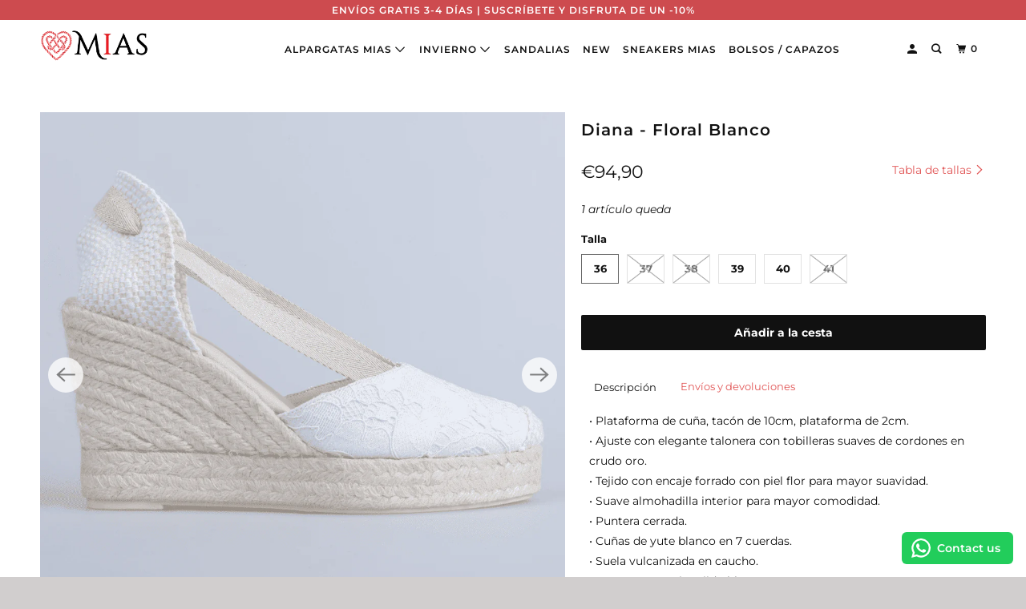

--- FILE ---
content_type: text/html; charset=utf-8
request_url: https://alpargatasmias.es/products/diana-floral-blanco
body_size: 20827
content:
<script type="text/javascript">
  	var customerApproved = false;
  	var isLoggedCustomerOrEmail = false;
</script>














	<script type="text/javascript">
      var customerApproved = true;
  	</script>







	
<div id='privateStoreOriginalHtmlWrapper' style='display:none'><!DOCTYPE html>
<!--[if lt IE 7 ]><html class="ie ie6" lang="es"> <![endif]-->
<!--[if IE 7 ]><html class="ie ie7" lang="es"> <![endif]-->
<!--[if IE 8 ]><html class="ie ie8" lang="es"> <![endif]-->
<!--[if IE 9 ]><html class="ie ie9" lang="es"> <![endif]-->
<!--[if (gte IE 10)|!(IE)]><!--><html lang="es"> <!--<![endif]-->
  <head>
    <meta name="facebook-domain-verification" content="onjopmhccl7sojvf1zkrdkobf40779" />
<meta name="uri-translation" content="on" />
<meta name="facebook-domain-verification" content="onjopmhccl7sojvf1zkrdkobf40779" />



<!-- Added by AVADA SEO Suite -->

<!-- /Added by AVADA SEO Suite -->

    <meta name="google-site-verification" content="t7lRhnxxCihyihsogy09yK5V1m04A3bYDJXMrA-zBV0" />
    <meta charset="utf-8">
    <meta http-equiv="cleartype" content="on">
    <meta name="robots" content="index,follow">

    
    <title>Diana - Floral Blanco -  MIAS</title>

    
      <meta name="description" content="Descripción Envíos y devoluciones • Plataforma de cuña, tacón de 10cm, plataforma de 2cm.• Ajuste con elegante talonera con tobilleras suaves de cordones en crudo oro.• Tejido con encaje forrado con piel flor para mayor suavidad.• Suave almohadilla interior para mayor comodidad.• Puntera cerrada.• Cuñas de yute blanco " />
    

    

<meta name="author" content=" MIAS">
<meta property="og:url" content="https://alpargatasmias.es/products/diana-floral-blanco">
<meta property="og:site_name" content=" MIAS">



  <meta property="og:type" content="product">
  <meta property="og:title" content="Diana - Floral Blanco">
  
    
      <meta property="og:image" content="https://alpargatasmias.es/cdn/shop/products/Diana_-_Floral_Blanco_yute_novias_62722516-82f1-4509-96f3-e9244a9fdc11_600x.png?v=1677008394">
      <meta property="og:image:secure_url" content="https://alpargatasmias.es/cdn/shop/products/Diana_-_Floral_Blanco_yute_novias_62722516-82f1-4509-96f3-e9244a9fdc11_600x.png?v=1677008394">
      <meta property="og:image:width" content="1024">
      <meta property="og:image:height" content="1024">
      <meta property="og:image:alt" content="Diana - Floral Blanco - Alpargatas MIAS">
      
    
      <meta property="og:image" content="https://alpargatasmias.es/cdn/shop/products/Diana_-_Floral_Blanco_yute_novias_2_d24d1d30-61bc-4be2-8eea-1557a1882625_600x.png?v=1677008397">
      <meta property="og:image:secure_url" content="https://alpargatasmias.es/cdn/shop/products/Diana_-_Floral_Blanco_yute_novias_2_d24d1d30-61bc-4be2-8eea-1557a1882625_600x.png?v=1677008397">
      <meta property="og:image:width" content="1024">
      <meta property="og:image:height" content="1024">
      <meta property="og:image:alt" content="Diana - Floral Blanco - Alpargatas MIAS">
      
    
      <meta property="og:image" content="https://alpargatasmias.es/cdn/shop/products/Diana_-_Floral_Blanco_yute_novias_3_e4b8c22b-42b6-45e4-b480-1c7cdd78ccc9_600x.png?v=1677008401">
      <meta property="og:image:secure_url" content="https://alpargatasmias.es/cdn/shop/products/Diana_-_Floral_Blanco_yute_novias_3_e4b8c22b-42b6-45e4-b480-1c7cdd78ccc9_600x.png?v=1677008401">
      <meta property="og:image:width" content="1024">
      <meta property="og:image:height" content="1024">
      <meta property="og:image:alt" content="Diana - Floral Blanco - Alpargatas MIAS">
      
    
  
  <meta property="product:price:amount" content="94,90">
  <meta property="product:price:currency" content="EUR">



  <meta property="og:description" content="Descripción Envíos y devoluciones • Plataforma de cuña, tacón de 10cm, plataforma de 2cm.• Ajuste con elegante talonera con tobilleras suaves de cordones en crudo oro.• Tejido con encaje forrado con piel flor para mayor suavidad.• Suave almohadilla interior para mayor comodidad.• Puntera cerrada.• Cuñas de yute blanco ">




<meta name="twitter:card" content="summary">

  <meta name="twitter:title" content="Diana - Floral Blanco">
  <meta name="twitter:description" content="

 Descripción 
 Envíos y devoluciones 
 





• Plataforma de cuña, tacón de 10cm, plataforma de 2cm.• Ajuste con elegante talonera con tobilleras suaves de cordones en crudo oro.• Tejido con encaje forrado con piel flor para mayor suavidad.• Suave almohadilla interior para mayor comodidad.• Puntera cerrada.• Cuñas de yute blanco en 7 cuerdas.• Suela vulcanizada en caucho.• Cortes en encaje tejido blanco.• Forro y planta interior en piel.



• Envíos gratis a toda España• Francia envío entre 2-3 días laborales. Gastos de envío 5.90€ y gastos de envío gratis en pedidos superiores a 100€. • El producto lo recibirás antes de 15 días.• 15 días para devolver.• 1ª Devolución gratis.








">
  <meta name="twitter:image:width" content="240">
  <meta name="twitter:image:height" content="240">
  <meta name="twitter:image" content="https://alpargatasmias.es/cdn/shop/products/Diana_-_Floral_Blanco_yute_novias_62722516-82f1-4509-96f3-e9244a9fdc11_240x.png?v=1677008394">
  <meta name="twitter:image:alt" content="Diana - Floral Blanco - Alpargatas MIAS">



    
    

    <!-- Mobile Specific Metas -->
    <meta name="HandheldFriendly" content="True">
    <meta name="MobileOptimized" content="320">
    <meta name="viewport" content="width=device-width,initial-scale=1">
    <meta name="theme-color" content="#ffffff">

    <!-- Stylesheet for mmenu plugin -->
    <link href="//alpargatasmias.es/cdn/shop/t/15/assets/mmenu-styles.scss?v=106496102027375579581633339526" rel="stylesheet" type="text/css" media="all" />

    <!-- Stylesheets for Parallax 3.7.1 -->
    <link href="//alpargatasmias.es/cdn/shop/t/15/assets/styles.scss.css?v=181080324728558180951759332717" rel="stylesheet" type="text/css" media="all" />

    
      <link rel="shortcut icon" type="image/x-icon" href="//alpargatasmias.es/cdn/shop/files/Logo-02_180x180.jpg?v=1616411614">
      <link rel="apple-touch-icon" href="//alpargatasmias.es/cdn/shop/files/Logo-02_180x180.jpg?v=1616411614"/>
      <link rel="apple-touch-icon" sizes="72x72" href="//alpargatasmias.es/cdn/shop/files/Logo-02_72x72.jpg?v=1616411614"/>
      <link rel="apple-touch-icon" sizes="114x114" href="//alpargatasmias.es/cdn/shop/files/Logo-02_114x114.jpg?v=1616411614"/>
      <link rel="apple-touch-icon" sizes="180x180" href="//alpargatasmias.es/cdn/shop/files/Logo-02_180x180.jpg?v=1616411614"/>
      <link rel="apple-touch-icon" sizes="228x228" href="//alpargatasmias.es/cdn/shop/files/Logo-02_228x228.jpg?v=1616411614"/>
    

    <link rel="canonical" href="https://alpargatasmias.es/products/diana-floral-blanco" />

    

    <script src="//alpargatasmias.es/cdn/shop/t/15/assets/app.js?v=57974560274083744131633339550" type="text/javascript"></script>

    <!--[if lte IE 8]>
      <link href="//alpargatasmias.es/cdn/shop/t/15/assets/ie.css?v=1024305471161636101633339550" rel="stylesheet" type="text/css" media="all" />
      <script src="//alpargatasmias.es/cdn/shop/t/15/assets/skrollr.ie.js?v=116292453382836155221633339533" type="text/javascript"></script>
    <![endif]-->

    <script>window.performance && window.performance.mark && window.performance.mark('shopify.content_for_header.start');</script><meta name="google-site-verification" content="fR_CQH3YKtYcnnQTOPI8SNyT8ALua5wckILj_3R-Lhg">
<meta id="shopify-digital-wallet" name="shopify-digital-wallet" content="/32239648906/digital_wallets/dialog">
<meta name="shopify-checkout-api-token" content="2954deb6118e6e5a478572ac21bc3554">
<link rel="alternate" hreflang="x-default" href="https://alpargatasmias.es/products/diana-floral-blanco">
<link rel="alternate" hreflang="es" href="https://alpargatasmias.es/products/diana-floral-blanco">
<link rel="alternate" hreflang="fr" href="https://alpargatasmias.es/fr/products/diana-floral-blanco">
<link rel="alternate" type="application/json+oembed" href="https://alpargatasmias.es/products/diana-floral-blanco.oembed">
<script async="async" src="/checkouts/internal/preloads.js?locale=es-ES"></script>
<link rel="preconnect" href="https://shop.app" crossorigin="anonymous">
<script async="async" src="https://shop.app/checkouts/internal/preloads.js?locale=es-ES&shop_id=32239648906" crossorigin="anonymous"></script>
<script id="apple-pay-shop-capabilities" type="application/json">{"shopId":32239648906,"countryCode":"ES","currencyCode":"EUR","merchantCapabilities":["supports3DS"],"merchantId":"gid:\/\/shopify\/Shop\/32239648906","merchantName":" MIAS","requiredBillingContactFields":["postalAddress","email","phone"],"requiredShippingContactFields":["postalAddress","email","phone"],"shippingType":"shipping","supportedNetworks":["visa","maestro","masterCard","amex"],"total":{"type":"pending","label":" MIAS","amount":"1.00"},"shopifyPaymentsEnabled":true,"supportsSubscriptions":true}</script>
<script id="shopify-features" type="application/json">{"accessToken":"2954deb6118e6e5a478572ac21bc3554","betas":["rich-media-storefront-analytics"],"domain":"alpargatasmias.es","predictiveSearch":true,"shopId":32239648906,"locale":"es"}</script>
<script>var Shopify = Shopify || {};
Shopify.shop = "alpargatasmias.myshopify.com";
Shopify.locale = "es";
Shopify.currency = {"active":"EUR","rate":"1.0"};
Shopify.country = "ES";
Shopify.theme = {"name":"Otoño","id":127786942632,"schema_name":"Parallax","schema_version":"3.7.1","theme_store_id":688,"role":"main"};
Shopify.theme.handle = "null";
Shopify.theme.style = {"id":null,"handle":null};
Shopify.cdnHost = "alpargatasmias.es/cdn";
Shopify.routes = Shopify.routes || {};
Shopify.routes.root = "/";</script>
<script type="module">!function(o){(o.Shopify=o.Shopify||{}).modules=!0}(window);</script>
<script>!function(o){function n(){var o=[];function n(){o.push(Array.prototype.slice.apply(arguments))}return n.q=o,n}var t=o.Shopify=o.Shopify||{};t.loadFeatures=n(),t.autoloadFeatures=n()}(window);</script>
<script>
  window.ShopifyPay = window.ShopifyPay || {};
  window.ShopifyPay.apiHost = "shop.app\/pay";
  window.ShopifyPay.redirectState = null;
</script>
<script id="shop-js-analytics" type="application/json">{"pageType":"product"}</script>
<script defer="defer" async type="module" src="//alpargatasmias.es/cdn/shopifycloud/shop-js/modules/v2/client.init-shop-cart-sync_-aut3ZVe.es.esm.js"></script>
<script defer="defer" async type="module" src="//alpargatasmias.es/cdn/shopifycloud/shop-js/modules/v2/chunk.common_jR-HGkUL.esm.js"></script>
<script type="module">
  await import("//alpargatasmias.es/cdn/shopifycloud/shop-js/modules/v2/client.init-shop-cart-sync_-aut3ZVe.es.esm.js");
await import("//alpargatasmias.es/cdn/shopifycloud/shop-js/modules/v2/chunk.common_jR-HGkUL.esm.js");

  window.Shopify.SignInWithShop?.initShopCartSync?.({"fedCMEnabled":true,"windoidEnabled":true});

</script>
<script>
  window.Shopify = window.Shopify || {};
  if (!window.Shopify.featureAssets) window.Shopify.featureAssets = {};
  window.Shopify.featureAssets['shop-js'] = {"shop-cart-sync":["modules/v2/client.shop-cart-sync_BAYdngfT.es.esm.js","modules/v2/chunk.common_jR-HGkUL.esm.js"],"init-fed-cm":["modules/v2/client.init-fed-cm_C1KIrACA.es.esm.js","modules/v2/chunk.common_jR-HGkUL.esm.js"],"shop-button":["modules/v2/client.shop-button_nPJqyawu.es.esm.js","modules/v2/chunk.common_jR-HGkUL.esm.js"],"init-windoid":["modules/v2/client.init-windoid_BBN3UDv3.es.esm.js","modules/v2/chunk.common_jR-HGkUL.esm.js"],"shop-cash-offers":["modules/v2/client.shop-cash-offers_DHr6BHOX.es.esm.js","modules/v2/chunk.common_jR-HGkUL.esm.js","modules/v2/chunk.modal_K_-4b6jm.esm.js"],"shop-toast-manager":["modules/v2/client.shop-toast-manager_DsmMrndK.es.esm.js","modules/v2/chunk.common_jR-HGkUL.esm.js"],"init-shop-email-lookup-coordinator":["modules/v2/client.init-shop-email-lookup-coordinator_CqHiorcR.es.esm.js","modules/v2/chunk.common_jR-HGkUL.esm.js"],"pay-button":["modules/v2/client.pay-button_CyYMAtLe.es.esm.js","modules/v2/chunk.common_jR-HGkUL.esm.js"],"avatar":["modules/v2/client.avatar_BTnouDA3.es.esm.js"],"init-shop-cart-sync":["modules/v2/client.init-shop-cart-sync_-aut3ZVe.es.esm.js","modules/v2/chunk.common_jR-HGkUL.esm.js"],"shop-login-button":["modules/v2/client.shop-login-button_CkV-3QmP.es.esm.js","modules/v2/chunk.common_jR-HGkUL.esm.js","modules/v2/chunk.modal_K_-4b6jm.esm.js"],"init-customer-accounts-sign-up":["modules/v2/client.init-customer-accounts-sign-up_OVpxiKuf.es.esm.js","modules/v2/client.shop-login-button_CkV-3QmP.es.esm.js","modules/v2/chunk.common_jR-HGkUL.esm.js","modules/v2/chunk.modal_K_-4b6jm.esm.js"],"init-shop-for-new-customer-accounts":["modules/v2/client.init-shop-for-new-customer-accounts_B3-6tUHj.es.esm.js","modules/v2/client.shop-login-button_CkV-3QmP.es.esm.js","modules/v2/chunk.common_jR-HGkUL.esm.js","modules/v2/chunk.modal_K_-4b6jm.esm.js"],"init-customer-accounts":["modules/v2/client.init-customer-accounts_DAvreLqn.es.esm.js","modules/v2/client.shop-login-button_CkV-3QmP.es.esm.js","modules/v2/chunk.common_jR-HGkUL.esm.js","modules/v2/chunk.modal_K_-4b6jm.esm.js"],"shop-follow-button":["modules/v2/client.shop-follow-button_D-yP9CCa.es.esm.js","modules/v2/chunk.common_jR-HGkUL.esm.js","modules/v2/chunk.modal_K_-4b6jm.esm.js"],"lead-capture":["modules/v2/client.lead-capture_cgi9rykO.es.esm.js","modules/v2/chunk.common_jR-HGkUL.esm.js","modules/v2/chunk.modal_K_-4b6jm.esm.js"],"checkout-modal":["modules/v2/client.checkout-modal_CNOx8cMi.es.esm.js","modules/v2/chunk.common_jR-HGkUL.esm.js","modules/v2/chunk.modal_K_-4b6jm.esm.js"],"shop-login":["modules/v2/client.shop-login_B0Pz78O1.es.esm.js","modules/v2/chunk.common_jR-HGkUL.esm.js","modules/v2/chunk.modal_K_-4b6jm.esm.js"],"payment-terms":["modules/v2/client.payment-terms_DHTqhmPP.es.esm.js","modules/v2/chunk.common_jR-HGkUL.esm.js","modules/v2/chunk.modal_K_-4b6jm.esm.js"]};
</script>
<script>(function() {
  var isLoaded = false;
  function asyncLoad() {
    if (isLoaded) return;
    isLoaded = true;
    var urls = ["https:\/\/d10lpsik1i8c69.cloudfront.net\/w.js?shop=alpargatasmias.myshopify.com","https:\/\/seo.apps.avada.io\/avada-seo-installed.js?shop=alpargatasmias.myshopify.com","https:\/\/easygdpr.b-cdn.net\/v\/1553540745\/gdpr.min.js?shop=alpargatasmias.myshopify.com","https:\/\/plugin.brevo.com\/integrations\/api\/automation\/script?user_connection_id=635fb4a33fd91b11c310b889\u0026ma-key=i6iieqhv9399a2ba95b6bi7p\u0026shop=alpargatasmias.myshopify.com","https:\/\/plugin.brevo.com\/integrations\/api\/sy\/cart_tracking\/script?consumer=go\u0026ma-key=i6iieqhv9399a2ba95b6bi7p\u0026user_connection_id=635fb4a33fd91b11c310b889\u0026shop=alpargatasmias.myshopify.com","https:\/\/cdn.nfcube.com\/instafeed-d0e01f0dc9a97e40753807ec8285b047.js?shop=alpargatasmias.myshopify.com","https:\/\/configs.carthike.com\/carthike.js?shop=alpargatasmias.myshopify.com"];
    for (var i = 0; i < urls.length; i++) {
      var s = document.createElement('script');
      s.type = 'text/javascript';
      s.async = true;
      s.src = urls[i];
      var x = document.getElementsByTagName('script')[0];
      x.parentNode.insertBefore(s, x);
    }
  };
  if(window.attachEvent) {
    window.attachEvent('onload', asyncLoad);
  } else {
    window.addEventListener('load', asyncLoad, false);
  }
})();</script>
<script id="__st">var __st={"a":32239648906,"offset":3600,"reqid":"cb569f5d-50e6-40d3-8ae8-3691be71764d-1769002146","pageurl":"alpargatasmias.es\/products\/diana-floral-blanco","u":"b2a1fc6e9e74","p":"product","rtyp":"product","rid":4607209537674};</script>
<script>window.ShopifyPaypalV4VisibilityTracking = true;</script>
<script id="captcha-bootstrap">!function(){'use strict';const t='contact',e='account',n='new_comment',o=[[t,t],['blogs',n],['comments',n],[t,'customer']],c=[[e,'customer_login'],[e,'guest_login'],[e,'recover_customer_password'],[e,'create_customer']],r=t=>t.map((([t,e])=>`form[action*='/${t}']:not([data-nocaptcha='true']) input[name='form_type'][value='${e}']`)).join(','),a=t=>()=>t?[...document.querySelectorAll(t)].map((t=>t.form)):[];function s(){const t=[...o],e=r(t);return a(e)}const i='password',u='form_key',d=['recaptcha-v3-token','g-recaptcha-response','h-captcha-response',i],f=()=>{try{return window.sessionStorage}catch{return}},m='__shopify_v',_=t=>t.elements[u];function p(t,e,n=!1){try{const o=window.sessionStorage,c=JSON.parse(o.getItem(e)),{data:r}=function(t){const{data:e,action:n}=t;return t[m]||n?{data:e,action:n}:{data:t,action:n}}(c);for(const[e,n]of Object.entries(r))t.elements[e]&&(t.elements[e].value=n);n&&o.removeItem(e)}catch(o){console.error('form repopulation failed',{error:o})}}const l='form_type',E='cptcha';function T(t){t.dataset[E]=!0}const w=window,h=w.document,L='Shopify',v='ce_forms',y='captcha';let A=!1;((t,e)=>{const n=(g='f06e6c50-85a8-45c8-87d0-21a2b65856fe',I='https://cdn.shopify.com/shopifycloud/storefront-forms-hcaptcha/ce_storefront_forms_captcha_hcaptcha.v1.5.2.iife.js',D={infoText:'Protegido por hCaptcha',privacyText:'Privacidad',termsText:'Términos'},(t,e,n)=>{const o=w[L][v],c=o.bindForm;if(c)return c(t,g,e,D).then(n);var r;o.q.push([[t,g,e,D],n]),r=I,A||(h.body.append(Object.assign(h.createElement('script'),{id:'captcha-provider',async:!0,src:r})),A=!0)});var g,I,D;w[L]=w[L]||{},w[L][v]=w[L][v]||{},w[L][v].q=[],w[L][y]=w[L][y]||{},w[L][y].protect=function(t,e){n(t,void 0,e),T(t)},Object.freeze(w[L][y]),function(t,e,n,w,h,L){const[v,y,A,g]=function(t,e,n){const i=e?o:[],u=t?c:[],d=[...i,...u],f=r(d),m=r(i),_=r(d.filter((([t,e])=>n.includes(e))));return[a(f),a(m),a(_),s()]}(w,h,L),I=t=>{const e=t.target;return e instanceof HTMLFormElement?e:e&&e.form},D=t=>v().includes(t);t.addEventListener('submit',(t=>{const e=I(t);if(!e)return;const n=D(e)&&!e.dataset.hcaptchaBound&&!e.dataset.recaptchaBound,o=_(e),c=g().includes(e)&&(!o||!o.value);(n||c)&&t.preventDefault(),c&&!n&&(function(t){try{if(!f())return;!function(t){const e=f();if(!e)return;const n=_(t);if(!n)return;const o=n.value;o&&e.removeItem(o)}(t);const e=Array.from(Array(32),(()=>Math.random().toString(36)[2])).join('');!function(t,e){_(t)||t.append(Object.assign(document.createElement('input'),{type:'hidden',name:u})),t.elements[u].value=e}(t,e),function(t,e){const n=f();if(!n)return;const o=[...t.querySelectorAll(`input[type='${i}']`)].map((({name:t})=>t)),c=[...d,...o],r={};for(const[a,s]of new FormData(t).entries())c.includes(a)||(r[a]=s);n.setItem(e,JSON.stringify({[m]:1,action:t.action,data:r}))}(t,e)}catch(e){console.error('failed to persist form',e)}}(e),e.submit())}));const S=(t,e)=>{t&&!t.dataset[E]&&(n(t,e.some((e=>e===t))),T(t))};for(const o of['focusin','change'])t.addEventListener(o,(t=>{const e=I(t);D(e)&&S(e,y())}));const B=e.get('form_key'),M=e.get(l),P=B&&M;t.addEventListener('DOMContentLoaded',(()=>{const t=y();if(P)for(const e of t)e.elements[l].value===M&&p(e,B);[...new Set([...A(),...v().filter((t=>'true'===t.dataset.shopifyCaptcha))])].forEach((e=>S(e,t)))}))}(h,new URLSearchParams(w.location.search),n,t,e,['guest_login'])})(!0,!0)}();</script>
<script integrity="sha256-4kQ18oKyAcykRKYeNunJcIwy7WH5gtpwJnB7kiuLZ1E=" data-source-attribution="shopify.loadfeatures" defer="defer" src="//alpargatasmias.es/cdn/shopifycloud/storefront/assets/storefront/load_feature-a0a9edcb.js" crossorigin="anonymous"></script>
<script crossorigin="anonymous" defer="defer" src="//alpargatasmias.es/cdn/shopifycloud/storefront/assets/shopify_pay/storefront-65b4c6d7.js?v=20250812"></script>
<script data-source-attribution="shopify.dynamic_checkout.dynamic.init">var Shopify=Shopify||{};Shopify.PaymentButton=Shopify.PaymentButton||{isStorefrontPortableWallets:!0,init:function(){window.Shopify.PaymentButton.init=function(){};var t=document.createElement("script");t.src="https://alpargatasmias.es/cdn/shopifycloud/portable-wallets/latest/portable-wallets.es.js",t.type="module",document.head.appendChild(t)}};
</script>
<script data-source-attribution="shopify.dynamic_checkout.buyer_consent">
  function portableWalletsHideBuyerConsent(e){var t=document.getElementById("shopify-buyer-consent"),n=document.getElementById("shopify-subscription-policy-button");t&&n&&(t.classList.add("hidden"),t.setAttribute("aria-hidden","true"),n.removeEventListener("click",e))}function portableWalletsShowBuyerConsent(e){var t=document.getElementById("shopify-buyer-consent"),n=document.getElementById("shopify-subscription-policy-button");t&&n&&(t.classList.remove("hidden"),t.removeAttribute("aria-hidden"),n.addEventListener("click",e))}window.Shopify?.PaymentButton&&(window.Shopify.PaymentButton.hideBuyerConsent=portableWalletsHideBuyerConsent,window.Shopify.PaymentButton.showBuyerConsent=portableWalletsShowBuyerConsent);
</script>
<script data-source-attribution="shopify.dynamic_checkout.cart.bootstrap">document.addEventListener("DOMContentLoaded",(function(){function t(){return document.querySelector("shopify-accelerated-checkout-cart, shopify-accelerated-checkout")}if(t())Shopify.PaymentButton.init();else{new MutationObserver((function(e,n){t()&&(Shopify.PaymentButton.init(),n.disconnect())})).observe(document.body,{childList:!0,subtree:!0})}}));
</script>
<link id="shopify-accelerated-checkout-styles" rel="stylesheet" media="screen" href="https://alpargatasmias.es/cdn/shopifycloud/portable-wallets/latest/accelerated-checkout-backwards-compat.css" crossorigin="anonymous">
<style id="shopify-accelerated-checkout-cart">
        #shopify-buyer-consent {
  margin-top: 1em;
  display: inline-block;
  width: 100%;
}

#shopify-buyer-consent.hidden {
  display: none;
}

#shopify-subscription-policy-button {
  background: none;
  border: none;
  padding: 0;
  text-decoration: underline;
  font-size: inherit;
  cursor: pointer;
}

#shopify-subscription-policy-button::before {
  box-shadow: none;
}

      </style>

<script>window.performance && window.performance.mark && window.performance.mark('shopify.content_for_header.end');</script>

    <noscript>
      <style>

        .slides > li:first-child { display: block; }
        .image__fallback {
          width: 100vw;
          display: block !important;
          max-width: 100vw !important;
          margin-bottom: 0;
        }
        .image__fallback + .hsContainer__image {
          display: none !important;
        }
        .hsContainer {
          height: auto !important;
        }
        .no-js-only {
          display: inherit !important;
        }
        .icon-cart.cart-button {
          display: none;
        }
        .lazyload,
        .cart_page_image img {
          opacity: 1;
          -webkit-filter: blur(0);
          filter: blur(0);
        }
        .bcg .hsContent {
          background-color: transparent;
        }
        .animate_right,
        .animate_left,
        .animate_up,
        .animate_down {
          opacity: 1;
        }
        .flexslider .slides>li {
          display: block;
        }
        .product_section .product_form {
          opacity: 1;
        }
        .multi_select,
        form .select {
          display: block !important;
        }
        .swatch_options {
          display: none;
        }
      </style>
    </noscript>
    <script id="mcjs">!function(c,h,i,m,p){m=c.createElement(h),p=c.getElementsByTagName(h)[0],m.async=1,m.src=i,p.parentNode.insertBefore(m,p)}(document,"script","https://chimpstatic.com/mcjs-connected/js/users/d388f95858fca48092138bcba/6134d4a8ee8fba1180aa748d1.js");</script>

	<script type="text/javascript">
        intervalId = null;
        varCounter = 0;
        containScriptTagFirstControll = false;
        containScriptTagSecondControll = false;
        window.onload = function() {
            scripts = document.getElementsByTagName("script");
            for (var i = 0; i < scripts.length; i++) {
                if (scripts[i].src.includes('privateStoreScriptTag')) {
                    containScriptTagFirstControll = true;
                }
            }
            if (!containScriptTagFirstControll) {
                intervalId = setInterval(function() {
                    if (varCounter < 5) {
                        varCounter++;
                        scripts = document.getElementsByTagName("script");
                        for (var i = 0; i < scripts.length; i++) {
                            if (scripts[i].src.includes('privateStoreScriptTag')) {
                                containScriptTagSecondControll = true;
                            }
                        }
                    } else {
                        clearInterval(intervalId);
                    }
                }, 50);
                if (containScriptTagSecondControll) {
                    document.getElementById("privateStoreOriginalHtmlWrapper").style.display = "block";
                  	if (typeof backgroundColorOfPage !== 'undefined') {
                      	document.body.style.backgroundColor = backgroundColorOfPage;
                    }
                } else {
                  	//neobsahuje scripttag - iba tu
                    document.getElementById("privateStoreOriginalHtmlWrapper").style.display = "block";
                    item = document.getElementById("privateStoreForms");
                  	item.parentNode.removeChild(item);
                }
            } else {
                document.getElementById("privateStoreOriginalHtmlWrapper").style.display = "block";
              	if (typeof backgroundColorOfPage !== 'undefined') {
                  	document.body.style.backgroundColor = backgroundColorOfPage;
                }
            }
		}
	</script>

  

  

  

  
    <script type="text/javascript">
      try {
        window.EasyGdprSettings = "{\"cookie_banner\":true,\"cookie_banner_cookiename\":\"\",\"cookie_banner_settings\":{\"pp_url\":\"https:\/\/alpargatasmias.es\/pages\/politica-de-cookies\",\"langmodes\":{\"dismiss_button_text\":\"#auto\"},\"button_text_color\":{\"opacity\":1,\"hexcode\":\"#ffffff\"},\"size\":\"small\",\"banner_text_color\":{\"opacity\":1,\"hexcode\":\"#5c7291\"},\"button_color\":{\"hexcode\":\"#000000\",\"opacity\":1},\"show_cookie_icon\":false,\"language_detection\":\"browser\",\"banner_color\":{\"opacity\":1,\"hexcode\":\"#eaf7f7\"}},\"current_theme\":\"other\",\"custom_button_position\":\"\",\"eg_display\":[\"footer\"],\"enabled\":false,\"texts\":{}}";
      } catch (error) {}
    </script>
  








<script>
  function KDStrikeoutSubtotal(subtotalSelector){
    var subTotalHtml = `€0,00`.replace('"', '\"');
    var newTotalHtml = `€-0,10`.replace('"', '\"');
    document.querySelector(subtotalSelector).innerHTML = "<del class='af_del_overwrite'>"+ subTotalHtml + "</del> " + newTotalHtml;
  }
</script>
                  <script src="//alpargatasmias.es/cdn/shop/t/15/assets/bss-file-configdata.js?v=19453381437224918031666855815" type="text/javascript"></script><script>
              if (typeof BSS_PL == 'undefined') {
                  var BSS_PL = {};
              }
              
              var bssPlApiServer = "https://product-labels-pro.bsscommerce.com";
              BSS_PL.customerTags = 'null';
              BSS_PL.configData = configDatas;
              BSS_PL.storeId = 28127;
              BSS_PL.currentPlan = "false";
              BSS_PL.storeIdCustomOld = "10678";
              BSS_PL.storeIdOldWIthPriority = "12200";
              BSS_PL.apiServerProduction = "https://product-labels-pro.bsscommerce.com";
              
              </script>
          <style>
.homepage-slideshow .slick-slide .bss_pl_img {
    visibility: hidden !important;
}
</style><script>function fixBugForStores($, BSS_PL, parent, page, htmlLabel) { return false;}</script>
                      

                    <!-- BEGIN app block: shopify://apps/yotpo-product-reviews/blocks/settings/eb7dfd7d-db44-4334-bc49-c893b51b36cf -->


<script type="text/javascript">
  (function e(){var e=document.createElement("script");
  e.type="text/javascript",e.async=true,
  e.src="//staticw2.yotpo.com//widget.js?lang=es";
  var t=document.getElementsByTagName("script")[0];
  t.parentNode.insertBefore(e,t)})();
</script>



  
<!-- END app block --><link href="https://monorail-edge.shopifysvc.com" rel="dns-prefetch">
<script>(function(){if ("sendBeacon" in navigator && "performance" in window) {try {var session_token_from_headers = performance.getEntriesByType('navigation')[0].serverTiming.find(x => x.name == '_s').description;} catch {var session_token_from_headers = undefined;}var session_cookie_matches = document.cookie.match(/_shopify_s=([^;]*)/);var session_token_from_cookie = session_cookie_matches && session_cookie_matches.length === 2 ? session_cookie_matches[1] : "";var session_token = session_token_from_headers || session_token_from_cookie || "";function handle_abandonment_event(e) {var entries = performance.getEntries().filter(function(entry) {return /monorail-edge.shopifysvc.com/.test(entry.name);});if (!window.abandonment_tracked && entries.length === 0) {window.abandonment_tracked = true;var currentMs = Date.now();var navigation_start = performance.timing.navigationStart;var payload = {shop_id: 32239648906,url: window.location.href,navigation_start,duration: currentMs - navigation_start,session_token,page_type: "product"};window.navigator.sendBeacon("https://monorail-edge.shopifysvc.com/v1/produce", JSON.stringify({schema_id: "online_store_buyer_site_abandonment/1.1",payload: payload,metadata: {event_created_at_ms: currentMs,event_sent_at_ms: currentMs}}));}}window.addEventListener('pagehide', handle_abandonment_event);}}());</script>
<script id="web-pixels-manager-setup">(function e(e,d,r,n,o){if(void 0===o&&(o={}),!Boolean(null===(a=null===(i=window.Shopify)||void 0===i?void 0:i.analytics)||void 0===a?void 0:a.replayQueue)){var i,a;window.Shopify=window.Shopify||{};var t=window.Shopify;t.analytics=t.analytics||{};var s=t.analytics;s.replayQueue=[],s.publish=function(e,d,r){return s.replayQueue.push([e,d,r]),!0};try{self.performance.mark("wpm:start")}catch(e){}var l=function(){var e={modern:/Edge?\/(1{2}[4-9]|1[2-9]\d|[2-9]\d{2}|\d{4,})\.\d+(\.\d+|)|Firefox\/(1{2}[4-9]|1[2-9]\d|[2-9]\d{2}|\d{4,})\.\d+(\.\d+|)|Chrom(ium|e)\/(9{2}|\d{3,})\.\d+(\.\d+|)|(Maci|X1{2}).+ Version\/(15\.\d+|(1[6-9]|[2-9]\d|\d{3,})\.\d+)([,.]\d+|)( \(\w+\)|)( Mobile\/\w+|) Safari\/|Chrome.+OPR\/(9{2}|\d{3,})\.\d+\.\d+|(CPU[ +]OS|iPhone[ +]OS|CPU[ +]iPhone|CPU IPhone OS|CPU iPad OS)[ +]+(15[._]\d+|(1[6-9]|[2-9]\d|\d{3,})[._]\d+)([._]\d+|)|Android:?[ /-](13[3-9]|1[4-9]\d|[2-9]\d{2}|\d{4,})(\.\d+|)(\.\d+|)|Android.+Firefox\/(13[5-9]|1[4-9]\d|[2-9]\d{2}|\d{4,})\.\d+(\.\d+|)|Android.+Chrom(ium|e)\/(13[3-9]|1[4-9]\d|[2-9]\d{2}|\d{4,})\.\d+(\.\d+|)|SamsungBrowser\/([2-9]\d|\d{3,})\.\d+/,legacy:/Edge?\/(1[6-9]|[2-9]\d|\d{3,})\.\d+(\.\d+|)|Firefox\/(5[4-9]|[6-9]\d|\d{3,})\.\d+(\.\d+|)|Chrom(ium|e)\/(5[1-9]|[6-9]\d|\d{3,})\.\d+(\.\d+|)([\d.]+$|.*Safari\/(?![\d.]+ Edge\/[\d.]+$))|(Maci|X1{2}).+ Version\/(10\.\d+|(1[1-9]|[2-9]\d|\d{3,})\.\d+)([,.]\d+|)( \(\w+\)|)( Mobile\/\w+|) Safari\/|Chrome.+OPR\/(3[89]|[4-9]\d|\d{3,})\.\d+\.\d+|(CPU[ +]OS|iPhone[ +]OS|CPU[ +]iPhone|CPU IPhone OS|CPU iPad OS)[ +]+(10[._]\d+|(1[1-9]|[2-9]\d|\d{3,})[._]\d+)([._]\d+|)|Android:?[ /-](13[3-9]|1[4-9]\d|[2-9]\d{2}|\d{4,})(\.\d+|)(\.\d+|)|Mobile Safari.+OPR\/([89]\d|\d{3,})\.\d+\.\d+|Android.+Firefox\/(13[5-9]|1[4-9]\d|[2-9]\d{2}|\d{4,})\.\d+(\.\d+|)|Android.+Chrom(ium|e)\/(13[3-9]|1[4-9]\d|[2-9]\d{2}|\d{4,})\.\d+(\.\d+|)|Android.+(UC? ?Browser|UCWEB|U3)[ /]?(15\.([5-9]|\d{2,})|(1[6-9]|[2-9]\d|\d{3,})\.\d+)\.\d+|SamsungBrowser\/(5\.\d+|([6-9]|\d{2,})\.\d+)|Android.+MQ{2}Browser\/(14(\.(9|\d{2,})|)|(1[5-9]|[2-9]\d|\d{3,})(\.\d+|))(\.\d+|)|K[Aa][Ii]OS\/(3\.\d+|([4-9]|\d{2,})\.\d+)(\.\d+|)/},d=e.modern,r=e.legacy,n=navigator.userAgent;return n.match(d)?"modern":n.match(r)?"legacy":"unknown"}(),u="modern"===l?"modern":"legacy",c=(null!=n?n:{modern:"",legacy:""})[u],f=function(e){return[e.baseUrl,"/wpm","/b",e.hashVersion,"modern"===e.buildTarget?"m":"l",".js"].join("")}({baseUrl:d,hashVersion:r,buildTarget:u}),m=function(e){var d=e.version,r=e.bundleTarget,n=e.surface,o=e.pageUrl,i=e.monorailEndpoint;return{emit:function(e){var a=e.status,t=e.errorMsg,s=(new Date).getTime(),l=JSON.stringify({metadata:{event_sent_at_ms:s},events:[{schema_id:"web_pixels_manager_load/3.1",payload:{version:d,bundle_target:r,page_url:o,status:a,surface:n,error_msg:t},metadata:{event_created_at_ms:s}}]});if(!i)return console&&console.warn&&console.warn("[Web Pixels Manager] No Monorail endpoint provided, skipping logging."),!1;try{return self.navigator.sendBeacon.bind(self.navigator)(i,l)}catch(e){}var u=new XMLHttpRequest;try{return u.open("POST",i,!0),u.setRequestHeader("Content-Type","text/plain"),u.send(l),!0}catch(e){return console&&console.warn&&console.warn("[Web Pixels Manager] Got an unhandled error while logging to Monorail."),!1}}}}({version:r,bundleTarget:l,surface:e.surface,pageUrl:self.location.href,monorailEndpoint:e.monorailEndpoint});try{o.browserTarget=l,function(e){var d=e.src,r=e.async,n=void 0===r||r,o=e.onload,i=e.onerror,a=e.sri,t=e.scriptDataAttributes,s=void 0===t?{}:t,l=document.createElement("script"),u=document.querySelector("head"),c=document.querySelector("body");if(l.async=n,l.src=d,a&&(l.integrity=a,l.crossOrigin="anonymous"),s)for(var f in s)if(Object.prototype.hasOwnProperty.call(s,f))try{l.dataset[f]=s[f]}catch(e){}if(o&&l.addEventListener("load",o),i&&l.addEventListener("error",i),u)u.appendChild(l);else{if(!c)throw new Error("Did not find a head or body element to append the script");c.appendChild(l)}}({src:f,async:!0,onload:function(){if(!function(){var e,d;return Boolean(null===(d=null===(e=window.Shopify)||void 0===e?void 0:e.analytics)||void 0===d?void 0:d.initialized)}()){var d=window.webPixelsManager.init(e)||void 0;if(d){var r=window.Shopify.analytics;r.replayQueue.forEach((function(e){var r=e[0],n=e[1],o=e[2];d.publishCustomEvent(r,n,o)})),r.replayQueue=[],r.publish=d.publishCustomEvent,r.visitor=d.visitor,r.initialized=!0}}},onerror:function(){return m.emit({status:"failed",errorMsg:"".concat(f," has failed to load")})},sri:function(e){var d=/^sha384-[A-Za-z0-9+/=]+$/;return"string"==typeof e&&d.test(e)}(c)?c:"",scriptDataAttributes:o}),m.emit({status:"loading"})}catch(e){m.emit({status:"failed",errorMsg:(null==e?void 0:e.message)||"Unknown error"})}}})({shopId: 32239648906,storefrontBaseUrl: "https://alpargatasmias.es",extensionsBaseUrl: "https://extensions.shopifycdn.com/cdn/shopifycloud/web-pixels-manager",monorailEndpoint: "https://monorail-edge.shopifysvc.com/unstable/produce_batch",surface: "storefront-renderer",enabledBetaFlags: ["2dca8a86"],webPixelsConfigList: [{"id":"3138224468","configuration":"{\"pixelCode\":\"D3KGS83C77U2JGU08380\"}","eventPayloadVersion":"v1","runtimeContext":"STRICT","scriptVersion":"22e92c2ad45662f435e4801458fb78cc","type":"APP","apiClientId":4383523,"privacyPurposes":["ANALYTICS","MARKETING","SALE_OF_DATA"],"dataSharingAdjustments":{"protectedCustomerApprovalScopes":["read_customer_address","read_customer_email","read_customer_name","read_customer_personal_data","read_customer_phone"]}},{"id":"1499595092","configuration":"{\"myshopifyDomain\":\"alpargatasmias.myshopify.com\"}","eventPayloadVersion":"v1","runtimeContext":"STRICT","scriptVersion":"23b97d18e2aa74363140dc29c9284e87","type":"APP","apiClientId":2775569,"privacyPurposes":["ANALYTICS","MARKETING","SALE_OF_DATA"],"dataSharingAdjustments":{"protectedCustomerApprovalScopes":["read_customer_address","read_customer_email","read_customer_name","read_customer_phone","read_customer_personal_data"]}},{"id":"1217986900","configuration":"{\"config\":\"{\\\"pixel_id\\\":\\\"G-N0EK83RYRP\\\",\\\"gtag_events\\\":[{\\\"type\\\":\\\"begin_checkout\\\",\\\"action_label\\\":[\\\"G-N0EK83RYRP\\\",\\\"AW-10830940703\\\/JEUCCMSTm4QaEJ-UzKwo\\\"]},{\\\"type\\\":\\\"search\\\",\\\"action_label\\\":[\\\"G-N0EK83RYRP\\\",\\\"AW-10830940703\\\/uVV_CL6Tm4QaEJ-UzKwo\\\"]},{\\\"type\\\":\\\"view_item\\\",\\\"action_label\\\":[\\\"G-N0EK83RYRP\\\",\\\"AW-10830940703\\\/Uu8ZCLuTm4QaEJ-UzKwo\\\",\\\"MC-BGZJC78V51\\\"]},{\\\"type\\\":\\\"purchase\\\",\\\"action_label\\\":[\\\"G-N0EK83RYRP\\\",\\\"AW-10830940703\\\/LpDiCLWTm4QaEJ-UzKwo\\\",\\\"MC-BGZJC78V51\\\"]},{\\\"type\\\":\\\"page_view\\\",\\\"action_label\\\":[\\\"G-N0EK83RYRP\\\",\\\"AW-10830940703\\\/BMFDCLiTm4QaEJ-UzKwo\\\",\\\"MC-BGZJC78V51\\\"]},{\\\"type\\\":\\\"add_payment_info\\\",\\\"action_label\\\":[\\\"G-N0EK83RYRP\\\",\\\"AW-10830940703\\\/jt8FCMeTm4QaEJ-UzKwo\\\"]},{\\\"type\\\":\\\"add_to_cart\\\",\\\"action_label\\\":[\\\"G-N0EK83RYRP\\\",\\\"AW-10830940703\\\/0LkMCMGTm4QaEJ-UzKwo\\\"]}],\\\"enable_monitoring_mode\\\":false}\"}","eventPayloadVersion":"v1","runtimeContext":"OPEN","scriptVersion":"b2a88bafab3e21179ed38636efcd8a93","type":"APP","apiClientId":1780363,"privacyPurposes":[],"dataSharingAdjustments":{"protectedCustomerApprovalScopes":["read_customer_address","read_customer_email","read_customer_name","read_customer_personal_data","read_customer_phone"]}},{"id":"503513428","configuration":"{\"pixel_id\":\"846253662503936\",\"pixel_type\":\"facebook_pixel\",\"metaapp_system_user_token\":\"-\"}","eventPayloadVersion":"v1","runtimeContext":"OPEN","scriptVersion":"ca16bc87fe92b6042fbaa3acc2fbdaa6","type":"APP","apiClientId":2329312,"privacyPurposes":["ANALYTICS","MARKETING","SALE_OF_DATA"],"dataSharingAdjustments":{"protectedCustomerApprovalScopes":["read_customer_address","read_customer_email","read_customer_name","read_customer_personal_data","read_customer_phone"]}},{"id":"175472980","configuration":"{\"tagID\":\"2613864710116\"}","eventPayloadVersion":"v1","runtimeContext":"STRICT","scriptVersion":"18031546ee651571ed29edbe71a3550b","type":"APP","apiClientId":3009811,"privacyPurposes":["ANALYTICS","MARKETING","SALE_OF_DATA"],"dataSharingAdjustments":{"protectedCustomerApprovalScopes":["read_customer_address","read_customer_email","read_customer_name","read_customer_personal_data","read_customer_phone"]}},{"id":"shopify-app-pixel","configuration":"{}","eventPayloadVersion":"v1","runtimeContext":"STRICT","scriptVersion":"0450","apiClientId":"shopify-pixel","type":"APP","privacyPurposes":["ANALYTICS","MARKETING"]},{"id":"shopify-custom-pixel","eventPayloadVersion":"v1","runtimeContext":"LAX","scriptVersion":"0450","apiClientId":"shopify-pixel","type":"CUSTOM","privacyPurposes":["ANALYTICS","MARKETING"]}],isMerchantRequest: false,initData: {"shop":{"name":" MIAS","paymentSettings":{"currencyCode":"EUR"},"myshopifyDomain":"alpargatasmias.myshopify.com","countryCode":"ES","storefrontUrl":"https:\/\/alpargatasmias.es"},"customer":null,"cart":null,"checkout":null,"productVariants":[{"price":{"amount":94.9,"currencyCode":"EUR"},"product":{"title":"Diana - Floral Blanco","vendor":"Miashuh Calzado","id":"4607209537674","untranslatedTitle":"Diana - Floral Blanco","url":"\/products\/diana-floral-blanco","type":"Novia"},"id":"32466537775242","image":{"src":"\/\/alpargatasmias.es\/cdn\/shop\/products\/Diana_-_Floral_Blanco_yute_novias_62722516-82f1-4509-96f3-e9244a9fdc11.png?v=1677008394"},"sku":"Nosotros diseñamos tu producto a medida,  tu disfrutas de tu gran día. En sólo 15 días tu producto estará llamando a tu puerta.","title":"36","untranslatedTitle":"36"},{"price":{"amount":94.9,"currencyCode":"EUR"},"product":{"title":"Diana - Floral Blanco","vendor":"Miashuh Calzado","id":"4607209537674","untranslatedTitle":"Diana - Floral Blanco","url":"\/products\/diana-floral-blanco","type":"Novia"},"id":"32466537808010","image":{"src":"\/\/alpargatasmias.es\/cdn\/shop\/products\/Diana_-_Floral_Blanco_yute_novias_62722516-82f1-4509-96f3-e9244a9fdc11.png?v=1677008394"},"sku":"Nosotros diseñamos tu producto a medida,  tu disfrutas de tu gran día. En sólo 15 días tu producto estará llamando a tu puerta.","title":"37","untranslatedTitle":"37"},{"price":{"amount":94.9,"currencyCode":"EUR"},"product":{"title":"Diana - Floral Blanco","vendor":"Miashuh Calzado","id":"4607209537674","untranslatedTitle":"Diana - Floral Blanco","url":"\/products\/diana-floral-blanco","type":"Novia"},"id":"32466537840778","image":{"src":"\/\/alpargatasmias.es\/cdn\/shop\/products\/Diana_-_Floral_Blanco_yute_novias_62722516-82f1-4509-96f3-e9244a9fdc11.png?v=1677008394"},"sku":"Nosotros diseñamos tu producto a medida,  tu disfrutas de tu gran día. En sólo 15 días tu producto estará llamando a tu puerta.","title":"38","untranslatedTitle":"38"},{"price":{"amount":94.9,"currencyCode":"EUR"},"product":{"title":"Diana - Floral Blanco","vendor":"Miashuh Calzado","id":"4607209537674","untranslatedTitle":"Diana - Floral Blanco","url":"\/products\/diana-floral-blanco","type":"Novia"},"id":"32466537873546","image":{"src":"\/\/alpargatasmias.es\/cdn\/shop\/products\/Diana_-_Floral_Blanco_yute_novias_62722516-82f1-4509-96f3-e9244a9fdc11.png?v=1677008394"},"sku":"Nosotros diseñamos tu producto a medida,  tu disfrutas de tu gran día. En sólo 15 días tu producto estará llamando a tu puerta.","title":"39","untranslatedTitle":"39"},{"price":{"amount":94.9,"currencyCode":"EUR"},"product":{"title":"Diana - Floral Blanco","vendor":"Miashuh Calzado","id":"4607209537674","untranslatedTitle":"Diana - Floral Blanco","url":"\/products\/diana-floral-blanco","type":"Novia"},"id":"32466537906314","image":{"src":"\/\/alpargatasmias.es\/cdn\/shop\/products\/Diana_-_Floral_Blanco_yute_novias_62722516-82f1-4509-96f3-e9244a9fdc11.png?v=1677008394"},"sku":"Nosotros diseñamos tu producto a medida,  tu disfrutas de tu gran día. En sólo 15 días tu producto estará llamando a tu puerta.","title":"40","untranslatedTitle":"40"},{"price":{"amount":94.9,"currencyCode":"EUR"},"product":{"title":"Diana - Floral Blanco","vendor":"Miashuh Calzado","id":"4607209537674","untranslatedTitle":"Diana - Floral Blanco","url":"\/products\/diana-floral-blanco","type":"Novia"},"id":"32466537939082","image":{"src":"\/\/alpargatasmias.es\/cdn\/shop\/products\/Diana_-_Floral_Blanco_yute_novias_62722516-82f1-4509-96f3-e9244a9fdc11.png?v=1677008394"},"sku":"Nosotros diseñamos tu producto a medida,  tu disfrutas de tu gran día. En sólo 15 días tu producto estará llamando a tu puerta.","title":"41","untranslatedTitle":"41"}],"purchasingCompany":null},},"https://alpargatasmias.es/cdn","fcfee988w5aeb613cpc8e4bc33m6693e112",{"modern":"","legacy":""},{"shopId":"32239648906","storefrontBaseUrl":"https:\/\/alpargatasmias.es","extensionBaseUrl":"https:\/\/extensions.shopifycdn.com\/cdn\/shopifycloud\/web-pixels-manager","surface":"storefront-renderer","enabledBetaFlags":"[\"2dca8a86\"]","isMerchantRequest":"false","hashVersion":"fcfee988w5aeb613cpc8e4bc33m6693e112","publish":"custom","events":"[[\"page_viewed\",{}],[\"product_viewed\",{\"productVariant\":{\"price\":{\"amount\":94.9,\"currencyCode\":\"EUR\"},\"product\":{\"title\":\"Diana - Floral Blanco\",\"vendor\":\"Miashuh Calzado\",\"id\":\"4607209537674\",\"untranslatedTitle\":\"Diana - Floral Blanco\",\"url\":\"\/products\/diana-floral-blanco\",\"type\":\"Novia\"},\"id\":\"32466537775242\",\"image\":{\"src\":\"\/\/alpargatasmias.es\/cdn\/shop\/products\/Diana_-_Floral_Blanco_yute_novias_62722516-82f1-4509-96f3-e9244a9fdc11.png?v=1677008394\"},\"sku\":\"Nosotros diseñamos tu producto a medida,  tu disfrutas de tu gran día. En sólo 15 días tu producto estará llamando a tu puerta.\",\"title\":\"36\",\"untranslatedTitle\":\"36\"}}]]"});</script><script>
  window.ShopifyAnalytics = window.ShopifyAnalytics || {};
  window.ShopifyAnalytics.meta = window.ShopifyAnalytics.meta || {};
  window.ShopifyAnalytics.meta.currency = 'EUR';
  var meta = {"product":{"id":4607209537674,"gid":"gid:\/\/shopify\/Product\/4607209537674","vendor":"Miashuh Calzado","type":"Novia","handle":"diana-floral-blanco","variants":[{"id":32466537775242,"price":9490,"name":"Diana - Floral Blanco - 36","public_title":"36","sku":"Nosotros diseñamos tu producto a medida,  tu disfrutas de tu gran día. En sólo 15 días tu producto estará llamando a tu puerta."},{"id":32466537808010,"price":9490,"name":"Diana - Floral Blanco - 37","public_title":"37","sku":"Nosotros diseñamos tu producto a medida,  tu disfrutas de tu gran día. En sólo 15 días tu producto estará llamando a tu puerta."},{"id":32466537840778,"price":9490,"name":"Diana - Floral Blanco - 38","public_title":"38","sku":"Nosotros diseñamos tu producto a medida,  tu disfrutas de tu gran día. En sólo 15 días tu producto estará llamando a tu puerta."},{"id":32466537873546,"price":9490,"name":"Diana - Floral Blanco - 39","public_title":"39","sku":"Nosotros diseñamos tu producto a medida,  tu disfrutas de tu gran día. En sólo 15 días tu producto estará llamando a tu puerta."},{"id":32466537906314,"price":9490,"name":"Diana - Floral Blanco - 40","public_title":"40","sku":"Nosotros diseñamos tu producto a medida,  tu disfrutas de tu gran día. En sólo 15 días tu producto estará llamando a tu puerta."},{"id":32466537939082,"price":9490,"name":"Diana - Floral Blanco - 41","public_title":"41","sku":"Nosotros diseñamos tu producto a medida,  tu disfrutas de tu gran día. En sólo 15 días tu producto estará llamando a tu puerta."}],"remote":false},"page":{"pageType":"product","resourceType":"product","resourceId":4607209537674,"requestId":"cb569f5d-50e6-40d3-8ae8-3691be71764d-1769002146"}};
  for (var attr in meta) {
    window.ShopifyAnalytics.meta[attr] = meta[attr];
  }
</script>
<script class="analytics">
  (function () {
    var customDocumentWrite = function(content) {
      var jquery = null;

      if (window.jQuery) {
        jquery = window.jQuery;
      } else if (window.Checkout && window.Checkout.$) {
        jquery = window.Checkout.$;
      }

      if (jquery) {
        jquery('body').append(content);
      }
    };

    var hasLoggedConversion = function(token) {
      if (token) {
        return document.cookie.indexOf('loggedConversion=' + token) !== -1;
      }
      return false;
    }

    var setCookieIfConversion = function(token) {
      if (token) {
        var twoMonthsFromNow = new Date(Date.now());
        twoMonthsFromNow.setMonth(twoMonthsFromNow.getMonth() + 2);

        document.cookie = 'loggedConversion=' + token + '; expires=' + twoMonthsFromNow;
      }
    }

    var trekkie = window.ShopifyAnalytics.lib = window.trekkie = window.trekkie || [];
    if (trekkie.integrations) {
      return;
    }
    trekkie.methods = [
      'identify',
      'page',
      'ready',
      'track',
      'trackForm',
      'trackLink'
    ];
    trekkie.factory = function(method) {
      return function() {
        var args = Array.prototype.slice.call(arguments);
        args.unshift(method);
        trekkie.push(args);
        return trekkie;
      };
    };
    for (var i = 0; i < trekkie.methods.length; i++) {
      var key = trekkie.methods[i];
      trekkie[key] = trekkie.factory(key);
    }
    trekkie.load = function(config) {
      trekkie.config = config || {};
      trekkie.config.initialDocumentCookie = document.cookie;
      var first = document.getElementsByTagName('script')[0];
      var script = document.createElement('script');
      script.type = 'text/javascript';
      script.onerror = function(e) {
        var scriptFallback = document.createElement('script');
        scriptFallback.type = 'text/javascript';
        scriptFallback.onerror = function(error) {
                var Monorail = {
      produce: function produce(monorailDomain, schemaId, payload) {
        var currentMs = new Date().getTime();
        var event = {
          schema_id: schemaId,
          payload: payload,
          metadata: {
            event_created_at_ms: currentMs,
            event_sent_at_ms: currentMs
          }
        };
        return Monorail.sendRequest("https://" + monorailDomain + "/v1/produce", JSON.stringify(event));
      },
      sendRequest: function sendRequest(endpointUrl, payload) {
        // Try the sendBeacon API
        if (window && window.navigator && typeof window.navigator.sendBeacon === 'function' && typeof window.Blob === 'function' && !Monorail.isIos12()) {
          var blobData = new window.Blob([payload], {
            type: 'text/plain'
          });

          if (window.navigator.sendBeacon(endpointUrl, blobData)) {
            return true;
          } // sendBeacon was not successful

        } // XHR beacon

        var xhr = new XMLHttpRequest();

        try {
          xhr.open('POST', endpointUrl);
          xhr.setRequestHeader('Content-Type', 'text/plain');
          xhr.send(payload);
        } catch (e) {
          console.log(e);
        }

        return false;
      },
      isIos12: function isIos12() {
        return window.navigator.userAgent.lastIndexOf('iPhone; CPU iPhone OS 12_') !== -1 || window.navigator.userAgent.lastIndexOf('iPad; CPU OS 12_') !== -1;
      }
    };
    Monorail.produce('monorail-edge.shopifysvc.com',
      'trekkie_storefront_load_errors/1.1',
      {shop_id: 32239648906,
      theme_id: 127786942632,
      app_name: "storefront",
      context_url: window.location.href,
      source_url: "//alpargatasmias.es/cdn/s/trekkie.storefront.cd680fe47e6c39ca5d5df5f0a32d569bc48c0f27.min.js"});

        };
        scriptFallback.async = true;
        scriptFallback.src = '//alpargatasmias.es/cdn/s/trekkie.storefront.cd680fe47e6c39ca5d5df5f0a32d569bc48c0f27.min.js';
        first.parentNode.insertBefore(scriptFallback, first);
      };
      script.async = true;
      script.src = '//alpargatasmias.es/cdn/s/trekkie.storefront.cd680fe47e6c39ca5d5df5f0a32d569bc48c0f27.min.js';
      first.parentNode.insertBefore(script, first);
    };
    trekkie.load(
      {"Trekkie":{"appName":"storefront","development":false,"defaultAttributes":{"shopId":32239648906,"isMerchantRequest":null,"themeId":127786942632,"themeCityHash":"18048469431163135088","contentLanguage":"es","currency":"EUR","eventMetadataId":"b368abd4-a826-4673-9746-3c24807a11b8"},"isServerSideCookieWritingEnabled":true,"monorailRegion":"shop_domain","enabledBetaFlags":["65f19447"]},"Session Attribution":{},"S2S":{"facebookCapiEnabled":true,"source":"trekkie-storefront-renderer","apiClientId":580111}}
    );

    var loaded = false;
    trekkie.ready(function() {
      if (loaded) return;
      loaded = true;

      window.ShopifyAnalytics.lib = window.trekkie;

      var originalDocumentWrite = document.write;
      document.write = customDocumentWrite;
      try { window.ShopifyAnalytics.merchantGoogleAnalytics.call(this); } catch(error) {};
      document.write = originalDocumentWrite;

      window.ShopifyAnalytics.lib.page(null,{"pageType":"product","resourceType":"product","resourceId":4607209537674,"requestId":"cb569f5d-50e6-40d3-8ae8-3691be71764d-1769002146","shopifyEmitted":true});

      var match = window.location.pathname.match(/checkouts\/(.+)\/(thank_you|post_purchase)/)
      var token = match? match[1]: undefined;
      if (!hasLoggedConversion(token)) {
        setCookieIfConversion(token);
        window.ShopifyAnalytics.lib.track("Viewed Product",{"currency":"EUR","variantId":32466537775242,"productId":4607209537674,"productGid":"gid:\/\/shopify\/Product\/4607209537674","name":"Diana - Floral Blanco - 36","price":"94.90","sku":"Nosotros diseñamos tu producto a medida,  tu disfrutas de tu gran día. En sólo 15 días tu producto estará llamando a tu puerta.","brand":"Miashuh Calzado","variant":"36","category":"Novia","nonInteraction":true,"remote":false},undefined,undefined,{"shopifyEmitted":true});
      window.ShopifyAnalytics.lib.track("monorail:\/\/trekkie_storefront_viewed_product\/1.1",{"currency":"EUR","variantId":32466537775242,"productId":4607209537674,"productGid":"gid:\/\/shopify\/Product\/4607209537674","name":"Diana - Floral Blanco - 36","price":"94.90","sku":"Nosotros diseñamos tu producto a medida,  tu disfrutas de tu gran día. En sólo 15 días tu producto estará llamando a tu puerta.","brand":"Miashuh Calzado","variant":"36","category":"Novia","nonInteraction":true,"remote":false,"referer":"https:\/\/alpargatasmias.es\/products\/diana-floral-blanco"});
      }
    });


        var eventsListenerScript = document.createElement('script');
        eventsListenerScript.async = true;
        eventsListenerScript.src = "//alpargatasmias.es/cdn/shopifycloud/storefront/assets/shop_events_listener-3da45d37.js";
        document.getElementsByTagName('head')[0].appendChild(eventsListenerScript);

})();</script>
  <script>
  if (!window.ga || (window.ga && typeof window.ga !== 'function')) {
    window.ga = function ga() {
      (window.ga.q = window.ga.q || []).push(arguments);
      if (window.Shopify && window.Shopify.analytics && typeof window.Shopify.analytics.publish === 'function') {
        window.Shopify.analytics.publish("ga_stub_called", {}, {sendTo: "google_osp_migration"});
      }
      console.error("Shopify's Google Analytics stub called with:", Array.from(arguments), "\nSee https://help.shopify.com/manual/promoting-marketing/pixels/pixel-migration#google for more information.");
    };
    if (window.Shopify && window.Shopify.analytics && typeof window.Shopify.analytics.publish === 'function') {
      window.Shopify.analytics.publish("ga_stub_initialized", {}, {sendTo: "google_osp_migration"});
    }
  }
</script>
<script
  defer
  src="https://alpargatasmias.es/cdn/shopifycloud/perf-kit/shopify-perf-kit-3.0.4.min.js"
  data-application="storefront-renderer"
  data-shop-id="32239648906"
  data-render-region="gcp-us-east1"
  data-page-type="product"
  data-theme-instance-id="127786942632"
  data-theme-name="Parallax"
  data-theme-version="3.7.1"
  data-monorail-region="shop_domain"
  data-resource-timing-sampling-rate="10"
  data-shs="true"
  data-shs-beacon="true"
  data-shs-export-with-fetch="true"
  data-shs-logs-sample-rate="1"
  data-shs-beacon-endpoint="https://alpargatasmias.es/api/collect"
></script>
</head>


  <body class="product-details "
    data-money-format="€{{amount_with_comma_separator}}" data-active-currency="EUR">
   
    <!-- Google Tag Manager -->
    <script>(function(w,d,s,l,i){w[l]=w[l]||[];w[l].push({'gtm.start':
    new Date().getTime(),event:'gtm.js'});var f=d.getElementsByTagName(s)[0],
    j=d.createElement(s),dl=l!='dataLayer'?'&l='+l:'';j.async=true;j.src=
    'https://www.googletagmanager.com/gtm.js?id='+i+dl;f.parentNode.insertBefore(j,f);
    })(window,document,'script','dataLayer','GTM-KF42LJP');</script>
    <!-- End Google Tag Manager -->
    
    <div id="content_wrapper">
      <div id="shopify-section-header" class="shopify-section header-section"><script type="application/ld+json">
  {
    "@context": "http://schema.org",
    "@type": "Organization",
    "name": " MIAS",
    
      
      "logo": "https://alpargatasmias.es/cdn/shop/files/logo_240x.png?v=1613523908",
    
    "sameAs": [
      "",
      "https://www.facebook.com/Mias-Spain-102315934708126/",
      "https://www.pinterest.es/miasspain/",
      "https://www.instagram.com/mias_spain/",
      "",
      "",
      "",
      ""
    ],
    "url": "https://alpargatasmias.es"
  }
</script>

 


  
    <div class="promo_banner js-promo_banner--global sticky-promo--true">
      <a href="/collections/alpargatas-mias">
        <p>ENVÍOS GRATIS 3-4 DÍAS | SUSCRÍBETE Y DISFRUTA DE UN -10%</p>
      </a>
    </div>
  


<div id="header" class="mm-fixed-top Fixed mobile-header mobile-sticky-header--true" data-search-enabled="true">
  <a href="#nav" class="icon-menu" aria-haspopup="true" aria-label="Menú"><span>Menú</span></a>
  <a href="https://alpargatasmias.es" title=" MIAS" class="mobile_logo logo">
    
      <img src="//alpargatasmias.es/cdn/shop/files/logo_410x.png?v=1613523908" alt=" MIAS" />
    
  </a>
  <a href="#cart" class="icon-cart cart-button right"><span>0</span></a>
</div>

<div class="hidden">
  <div id="nav">
    <ul>
      
        
          <li >
            
              <a href="/collections/alpargatas-mias">ALPARGATAS MIAS</a>
            
            <ul>
              
                
                  <li ><a href="/collections/cunas">ALPARGATAS DE CUÑA</a></li>
                
              
                
                  <li ><a href="/collections/alpargatas-planas-1">ALPARGATAS PLANAS</a></li>
                
              
                
                  <li ><a href="/collections/sandalias-1">SANDALIAS</a></li>
                
              
                
                  <li ><a href="/collections/plataformas">PLATAFORMAS</a></li>
                
              
                
                  <li ><a href="/collections/bios-menorquinas">BIOS & MENORQUINAS</a></li>
                
              
            </ul>
          </li>
        
      
        
          <li >
            
              <a href="/collections/zapatos-mias">INVIERNO</a>
            
            <ul>
              
                
                  <li ><a href="/collections/botas-mujer">BOTAS</a></li>
                
              
                
                  <li ><a href="/collections/botines-mujer">BOTINES</a></li>
                
              
                
                  <li ><a href="/collections/zapatos">ZAPATOS</a></li>
                
              
            </ul>
          </li>
        
      
        
          <li ><a href="/collections/sandalias-1">SANDALIAS</a></li>
        
      
        
          <li ><a href="/collections/new">NEW</a></li>
        
      
        
          <li ><a href="/collections/sneakers-mias">SNEAKERS MIAS</a></li>
        
      
        
          <li ><a href="/collections/bolsos-piel">Bolsos / Capazos</a></li>
        
      
      
        
          <li>
            <a href="/account/login" id="customer_login_link">Entrar</a>
          </li>
        
      
      
      <div class="social-links-container">
      <div class="social-icons clearfix">
  

  
    <a href="https://www.facebook.com/Mias-Spain-102315934708126/" title=" MIAS on Facebook" class="ss-icon" rel="me" target="_blank">
      <span class="icon-facebook"></span>
    </a>
  

  

  

  
    <a href="https://www.pinterest.es/miasspain/" title=" MIAS on Pinterest" class="ss-icon" rel="me" target="_blank">
      <span class="icon-pinterest"></span>
    </a>
  

  

  
    <a href="https://www.instagram.com/mias_spain/" title=" MIAS on Instagram" class="ss-icon" rel="me" target="_blank">
      <span class="icon-instagram"></span>
    </a>
  

  

  

  

  

  
    <a href="mailto:alpargatasmias@gmail.com" title="Email  MIAS" class="ss-icon" target="_blank">
      <span class="icon-mail"></span>
    </a>
  
</div>

      </div>
    </ul>
  </div>

  <form action="/checkout" method="post" id="cart" class="side-cart-position--right">
    <ul data-money-format="€{{amount_with_comma_separator}}" data-shop-currency="EUR" data-shop-name=" MIAS">
      <li class="mm-subtitle"><a class="continue ss-icon" href="#cart"><span class="icon-close"></span></a></li>

      
        <li class="empty_cart">Tu carrito está vacío</li>
      
    </ul>
  </form>
</div>



<div class="header
            header-position--below_parent
            header-background--true
            header-transparency--true
            sticky-header--true
            
              mm-fixed-top
            
            
            
            
              header_bar
            " data-dropdown-position="below_parent">

  <div class="container dropdown__wrapper">
    <div class="three columns logo ">
      <a href="https://alpargatasmias.es" title=" MIAS">
        
          
            <img src="//alpargatasmias.es/cdn/shop/files/logo_410x.png?v=1613523908" alt=" MIAS" class="primary_logo" />
          

          
        
      </a>
    </div>

    <div class="thirteen columns nav mobile_hidden">
      <ul class="menu right">
        
        
          <li class="header-account">
            <a href="/account" title="Mi cuenta "><span class="icon-user-icon"></span></a>
          </li>
        
        
          <li class="search">
            <a href="/search" title="Buscar" id="search-toggle"><span class="icon-search"></span></a>
          </li>
        
        <li class="cart">
          <a href="#cart" class="icon-cart cart-button"><span>0</span></a>
          <a href="/cart" class="icon-cart cart-button no-js-only"><span>0</span></a>
        </li>
      </ul>

      <ul class="menu center" role="navigation">
        
        
          

            
            
            
            

            <li class="sub-menu" aria-haspopup="true" aria-expanded="false">
              <a href="/collections/alpargatas-mias" class="dropdown-link ">ALPARGATAS MIAS
              <span class="icon-arrow-down"></span></a>
              <div class="dropdown animated fadeIn ">
                <div class="dropdown-links clearfix">
                  <ul>
                    
                    
                    
                      
                      <li><a href="/collections/cunas">ALPARGATAS DE CUÑA</a></li>
                      

                      
                    
                      
                      <li><a href="/collections/alpargatas-planas-1">ALPARGATAS PLANAS</a></li>
                      

                      
                    
                      
                      <li><a href="/collections/sandalias-1">SANDALIAS</a></li>
                      

                      
                    
                      
                      <li><a href="/collections/plataformas">PLATAFORMAS</a></li>
                      

                      
                    
                      
                      <li><a href="/collections/bios-menorquinas">BIOS & MENORQUINAS</a></li>
                      

                      
                    
                  </ul>
                </div>
              </div>
            </li>
          
        
          

            
            
            
            

            <li class="sub-menu" aria-haspopup="true" aria-expanded="false">
              <a href="/collections/zapatos-mias" class="dropdown-link ">INVIERNO
              <span class="icon-arrow-down"></span></a>
              <div class="dropdown animated fadeIn ">
                <div class="dropdown-links clearfix">
                  <ul>
                    
                    
                    
                      
                      <li><a href="/collections/botas-mujer">BOTAS</a></li>
                      

                      
                    
                      
                      <li><a href="/collections/botines-mujer">BOTINES</a></li>
                      

                      
                    
                      
                      <li><a href="/collections/zapatos">ZAPATOS</a></li>
                      

                      
                    
                  </ul>
                </div>
              </div>
            </li>
          
        
          
            <li>
              <a href="/collections/sandalias-1" class="top-link ">SANDALIAS</a>
            </li>
          
        
          
            <li>
              <a href="/collections/new" class="top-link ">NEW</a>
            </li>
          
        
          
            <li>
              <a href="/collections/sneakers-mias" class="top-link ">SNEAKERS MIAS</a>
            </li>
          
        
          
            <li>
              <a href="/collections/bolsos-piel" class="top-link ">Bolsos / Capazos</a>
            </li>
          
        
      </ul>
    </div>

  </div>
</div>

<style>

  div.promo_banner {
    background-color: #cd4b4f;
    color: #ffffff;
  }

  div.promo_banner a {
    color: #ffffff;
  }

  div.logo img {
    width: 135px;
    max-width: 100%;
    max-height: 200px;
    display: block;
  }

  .header div.logo a {
    padding-top: 5px;
    padding-bottom: 5px;
  }

  
    .nav ul.menu {
      padding-top: 10px;
    }
  

  div.content,
  .shopify-policy__container {
    padding: 140px 0px 0px 0px;
  }

  @media only screen and (max-width: 798px) {
    div.content,
    .shopify-policy__container {
      padding-top: 20px;
    }
  }

  

  

</style>


</div>

      <div class="global-wrapper">
        

<div id="shopify-section-product-details-template" class="shopify-section product-template-section">
  <style data-shopify>
    .breadcrumb__wrapper {
      display: none !important;
    }
  </style>


<div class="container main content main-wrapper">
  <div class="breadcrumb__wrapper sixteen columns">
    <div class="breadcrumb breadcrumb--text">
      <a href="https://alpargatasmias.es" title=" MIAS">Inicio</a>
      <span class="icon-arrow-right"></span>
      
        <a href="/collections/all" title="Productos">Productos</a>
      
      <span class="icon-arrow-right"></span>
      Diana - Floral Blanco
    </div>
  </div>
  <div class="sixteen columns">
    <div class="product-4607209537674">

     <div class="section product_section js-product_section clearfix
         is-flex media-position--left"
         data-product-media-supported="true"
         data-thumbnails-enabled="true"
         data-gallery-arrows-enabled="true"
         data-slideshow-speed="0"
         data-slideshow-animation="slide"
         data-thumbnails-position="bottom-thumbnails"
         data-thumbnails-slider-enabled="true"
         data-activate-zoom="false">

        <div class="nine columns alpha" data-initial-width="nine" data-sidebar-width="seven">
        


  



<div class="product-gallery product-4607209537674-gallery
     product_slider
     
     product-gallery__thumbnails--true
     product-gallery--bottom-thumbnails
     product-gallery--media-amount-4
     display-arrows--true
     slideshow-transition--slide">
  <div class="product-gallery__main" data-media-count="4"
     data-video-looping-enabled="false">
    
      <div class="product-gallery__image" data-thumb="//alpargatasmias.es/cdn/shop/products/Diana_-_Floral_Blanco_yute_novias_62722516-82f1-4509-96f3-e9244a9fdc11_300x.png?v=1677008394" data-title="Diana - Floral Blanco - Alpargatas MIAS" data-media-type="image" class="">
        
            
              <a href="//alpargatasmias.es/cdn/shop/products/Diana_-_Floral_Blanco_yute_novias_62722516-82f1-4509-96f3-e9244a9fdc11_2048x.png?v=1677008394" class="fancybox product-gallery__link" data-fancybox-group="4607209537674" title="Diana - Floral Blanco - Alpargatas MIAS">
                <div class="image__container" style="max-width: 1024px">
                  <img id="28859585134839"
                  class="lazyload lazyload--fade-in"
                  src="//alpargatasmias.es/cdn/shop/products/Diana_-_Floral_Blanco_yute_novias_62722516-82f1-4509-96f3-e9244a9fdc11_50x.png?v=1677008394"
                  data-widths="[180, 360, 540, 720, 900, 1080, 1296, 1512, 1728, 2048]"
                  data-aspectratio="1.0"
                  data-sizes="auto"
                  data-image-id="36308817117431"
                  data-index="0"
                  data-src="//alpargatasmias.es/cdn/shop/products/Diana_-_Floral_Blanco_yute_novias_62722516-82f1-4509-96f3-e9244a9fdc11_2048x.png?v=1677008394"
                  tabindex="-1"
                  alt="Diana - Floral Blanco - Alpargatas MIAS">
                </div>
              </a>
            
          
        
        
      </div>
    
      <div class="product-gallery__image" data-thumb="//alpargatasmias.es/cdn/shop/products/Diana_-_Floral_Blanco_yute_novias_2_d24d1d30-61bc-4be2-8eea-1557a1882625_300x.png?v=1677008397" data-title="Diana - Floral Blanco - Alpargatas MIAS" data-media-type="image" class="">
        
            
              <a href="//alpargatasmias.es/cdn/shop/products/Diana_-_Floral_Blanco_yute_novias_2_d24d1d30-61bc-4be2-8eea-1557a1882625_2048x.png?v=1677008397" class="fancybox product-gallery__link" data-fancybox-group="4607209537674" title="Diana - Floral Blanco - Alpargatas MIAS">
                <div class="image__container" style="max-width: 1024px">
                  <img id="28859585200375"
                  class="lazyload lazyload--fade-in"
                  src="//alpargatasmias.es/cdn/shop/products/Diana_-_Floral_Blanco_yute_novias_2_d24d1d30-61bc-4be2-8eea-1557a1882625_50x.png?v=1677008397"
                  data-widths="[180, 360, 540, 720, 900, 1080, 1296, 1512, 1728, 2048]"
                  data-aspectratio="1.0"
                  data-sizes="auto"
                  data-image-id="36308817019127"
                  data-index="1"
                  data-src="//alpargatasmias.es/cdn/shop/products/Diana_-_Floral_Blanco_yute_novias_2_d24d1d30-61bc-4be2-8eea-1557a1882625_2048x.png?v=1677008397"
                  tabindex="-1"
                  alt="Diana - Floral Blanco - Alpargatas MIAS">
                </div>
              </a>
            
          
        
        
      </div>
    
      <div class="product-gallery__image" data-thumb="//alpargatasmias.es/cdn/shop/products/Diana_-_Floral_Blanco_yute_novias_3_e4b8c22b-42b6-45e4-b480-1c7cdd78ccc9_300x.png?v=1677008401" data-title="Diana - Floral Blanco - Alpargatas MIAS" data-media-type="image" class="">
        
            
              <a href="//alpargatasmias.es/cdn/shop/products/Diana_-_Floral_Blanco_yute_novias_3_e4b8c22b-42b6-45e4-b480-1c7cdd78ccc9_2048x.png?v=1677008401" class="fancybox product-gallery__link" data-fancybox-group="4607209537674" title="Diana - Floral Blanco - Alpargatas MIAS">
                <div class="image__container" style="max-width: 1024px">
                  <img id="28859585233143"
                  class="lazyload lazyload--fade-in"
                  src="//alpargatasmias.es/cdn/shop/products/Diana_-_Floral_Blanco_yute_novias_3_e4b8c22b-42b6-45e4-b480-1c7cdd78ccc9_50x.png?v=1677008401"
                  data-widths="[180, 360, 540, 720, 900, 1080, 1296, 1512, 1728, 2048]"
                  data-aspectratio="1.0"
                  data-sizes="auto"
                  data-image-id="36308817084663"
                  data-index="2"
                  data-src="//alpargatasmias.es/cdn/shop/products/Diana_-_Floral_Blanco_yute_novias_3_e4b8c22b-42b6-45e4-b480-1c7cdd78ccc9_2048x.png?v=1677008401"
                  tabindex="-1"
                  alt="Diana - Floral Blanco - Alpargatas MIAS">
                </div>
              </a>
            
          
        
        
      </div>
    
      <div class="product-gallery__image" data-thumb="//alpargatasmias.es/cdn/shop/products/Diana_-_Floral_Blanco_yute_novias_6d7d9b15-f351-4f5e-abe5-ebe0380b02ec_300x.jpg?v=1677008404" data-title="Diana - Floral Blanco - Alpargatas MIAS" data-media-type="image" class="">
        
            
              <a href="//alpargatasmias.es/cdn/shop/products/Diana_-_Floral_Blanco_yute_novias_6d7d9b15-f351-4f5e-abe5-ebe0380b02ec_2048x.jpg?v=1677008404" class="fancybox product-gallery__link" data-fancybox-group="4607209537674" title="Diana - Floral Blanco - Alpargatas MIAS">
                <div class="image__container" style="max-width: 1024px">
                  <img id="28859585167607"
                  class="lazyload lazyload--fade-in"
                  src="//alpargatasmias.es/cdn/shop/products/Diana_-_Floral_Blanco_yute_novias_6d7d9b15-f351-4f5e-abe5-ebe0380b02ec_50x.jpg?v=1677008404"
                  data-widths="[180, 360, 540, 720, 900, 1080, 1296, 1512, 1728, 2048]"
                  data-aspectratio="1.0"
                  data-sizes="auto"
                  data-image-id="36308817051895"
                  data-index="3"
                  data-src="//alpargatasmias.es/cdn/shop/products/Diana_-_Floral_Blanco_yute_novias_6d7d9b15-f351-4f5e-abe5-ebe0380b02ec_2048x.jpg?v=1677008404"
                  tabindex="-1"
                  alt="Diana - Floral Blanco - Alpargatas MIAS">
                </div>
              </a>
            
          
        
        
      </div>
    
  </div>
  
  
    
      <div class="product-gallery__thumbnails
                  product-gallery__thumbnails--bottom-thumbnails
                  is-slide-nav--true">

        
        

        
          <div class="product-gallery__thumbnail one-fifth column" tabindex="0">
            <img src="//alpargatasmias.es/cdn/shop/products/Diana_-_Floral_Blanco_yute_novias_62722516-82f1-4509-96f3-e9244a9fdc11_300x.png?v=1677008394" alt="Diana - Floral Blanco - Alpargatas MIAS">

            
            
          </div>
        
          <div class="product-gallery__thumbnail one-fifth column" tabindex="0">
            <img src="//alpargatasmias.es/cdn/shop/products/Diana_-_Floral_Blanco_yute_novias_2_d24d1d30-61bc-4be2-8eea-1557a1882625_300x.png?v=1677008397" alt="Diana - Floral Blanco - Alpargatas MIAS">

            
            
          </div>
        
          <div class="product-gallery__thumbnail one-fifth column" tabindex="0">
            <img src="//alpargatasmias.es/cdn/shop/products/Diana_-_Floral_Blanco_yute_novias_3_e4b8c22b-42b6-45e4-b480-1c7cdd78ccc9_300x.png?v=1677008401" alt="Diana - Floral Blanco - Alpargatas MIAS">

            
            
          </div>
        
          <div class="product-gallery__thumbnail one-fifth column" tabindex="0">
            <img src="//alpargatasmias.es/cdn/shop/products/Diana_-_Floral_Blanco_yute_novias_6d7d9b15-f351-4f5e-abe5-ebe0380b02ec_300x.jpg?v=1677008404" alt="Diana - Floral Blanco - Alpargatas MIAS">

            
            
          </div>
        
      </div>
    
  
</div>

        </div>

        <div class="seven columns omega">

          
          
          <h1 class="product_name">Diana - Floral Blanco</h1>

          

          

          

          

  
    
      
      <a href="#size-chart-4607209537674" class="lightbox size_chart">Tabla de tallas <span class="icon-arrow-right"></span></a>
      <div id="size-chart-4607209537674" class="size_chart_content">
        <h4 class="center">Guía de Tallas</h4>
        <div class="feature_divider"></div>
        <div><img src="https://cdn.shopify.com/s/files/1/0322/3964/8906/files/tallajes_480x480.png?v=1583845576" alt="" width="480x480" height="480x480" style="display: block; margin-left: auto; margin-right: auto;"></div>
      </div>
    
  
    
  


          
            <p class="modal_price">
              <span class="sold_out"></span>
              <span content="9490" class="">
                <span class="current_price ">
                  
                    <span class="money">€94,90</span>
                  
                </span>
              </span>
              <span class="was_price">
                
              </span>
            </p>
            
            
              
  <div class="notify_form notify-form-4607209537674" id="notify-form-4607209537674" style="display:none">
    <p class="message"></p>
    <form method="post" action="/contact#notify_me" id="notify_me" accept-charset="UTF-8" class="contact-form"><input type="hidden" name="form_type" value="contact" /><input type="hidden" name="utf8" value="✓" />
      
        <p>
          <label aria-hidden="true" class="visuallyhidden" for="contact[email]">:</label>

          
            <p>Actualmente no disponemos de stock de esa talla.<br>D&eacute;janos tu correo&nbsp;y te lo fabricamos antes de 4 d&iacute;as laborales, o si lo prefieres hablanos por whats app y dejanos tus necesidades.</p>
          

          <div class="notify_form__inputs notify_form__singleVariant "  data-body="Por favor, notifícame cuando Diana - Floral Blanco esté disponible - https://alpargatasmias.es/products/diana-floral-blanco">
            
          </div>
        </p>
      
    </form>
  </div>


            
          

          

          
            

  

  

  <div class="clearfix product_form init
        product_form_options"
        id="product-form-4607209537674product-details-template"
        data-money-format="€{{amount_with_comma_separator}}"
        data-shop-currency="EUR"
        data-select-id="product-select-4607209537674productproduct-details-template"
        data-enable-state="true"
        data-product="{&quot;id&quot;:4607209537674,&quot;title&quot;:&quot;Diana - Floral Blanco&quot;,&quot;handle&quot;:&quot;diana-floral-blanco&quot;,&quot;description&quot;:&quot;\u003c!--Start tab labels--\u003e\n\u003cul class=\&quot;tabs\&quot;\u003e\n\u003cli\u003e\u003ca class=\&quot;active\&quot; href=\&quot;#tab1\&quot;\u003e Descripción \u003c\/a\u003e\u003c\/li\u003e\n\u003cli\u003e\u003ca href=\&quot;#tab2\&quot; class=\&quot;\&quot;\u003e Envíos y devoluciones \u003c\/a\u003e\u003c\/li\u003e\n\u003cli\u003e\u003ca href=\&quot;#tab3\&quot; class=\&quot;\&quot;\u003e \u003c\/a\u003e\u003c\/li\u003e\n\u003c\/ul\u003e\n\u003c!--Start tab content--\u003e\n\u003cul class=\&quot;tabs-content\&quot;\u003e\n\u003cli class=\&quot;active\&quot; id=\&quot;tab1\&quot; style=\&quot;display: block;\&quot;\u003e\n\u003cdiv\u003e\n\u003cp\u003e• Plataforma de cuña, tacón de 10cm, plataforma de 2cm.\u003cbr\u003e• Ajuste con elegante talonera con tobilleras suaves de cordones en crudo oro.\u003cbr\u003e• Tejido con encaje forrado con piel flor para mayor suavidad.\u003cbr\u003e• Suave almohadilla interior para mayor comodidad.\u003cbr\u003e• Puntera cerrada.\u003cbr\u003e• Cuñas de yute blanco en 7 cuerdas.\u003cbr\u003e• Suela vulcanizada en caucho.\u003cbr\u003e• Cortes en encaje tejido blanco.\u003cbr\u003e• Forro y planta interior en piel.\u003c\/p\u003e\n\u003c\/div\u003e\n\u003c\/li\u003e\n\u003cli class=\&quot;\&quot; style=\&quot;display: none;\&quot; id=\&quot;tab2\&quot;\u003e\n\u003cp\u003e• Envíos gratis a toda España\u003cbr\u003e• Francia envío entre 2-3 días laborales. Gastos de envío 5.90€ y gastos de envío gratis en pedidos superiores a 100€.\u003cbr\u003e \u003cspan style=\&quot;font-style: normal;\&quot;\u003e• El producto lo recibirás antes de 15 días.\u003cspan style=\&quot;font-style: normal;\&quot;\u003e\u003cbr\u003e\u003c\/span\u003e\u003cspan style=\&quot;font-style: normal;\&quot;\u003e• 15 días para devolver.\u003cbr\u003e\u003c\/span\u003e• 1ª Devolución gratis.\u003cspan style=\&quot;font-style: normal;\&quot;\u003e\u003cbr\u003e\u003cbr\u003e\u003c\/span\u003e\u003c\/span\u003e\u003c\/p\u003e\n\u003cp\u003e\u003cbr\u003e\u003c\/p\u003e\n\u003c\/li\u003e\n\u003cli class=\&quot;\&quot; style=\&quot;display: none;\&quot; id=\&quot;tab3\&quot;\u003e\n\u003cdiv\u003e\n\u003cp\u003e\u003cbr\u003e\u003c\/p\u003e\n\u003c\/div\u003e\n\u003c\/li\u003e\n\u003c\/ul\u003e\n&quot;,&quot;published_at&quot;:&quot;2020-02-25T19:46:10+01:00&quot;,&quot;created_at&quot;:&quot;2020-02-25T19:46:10+01:00&quot;,&quot;vendor&quot;:&quot;Miashuh Calzado&quot;,&quot;type&quot;:&quot;Novia&quot;,&quot;tags&quot;:[&quot;meta-size-chart-tallajes&quot;,&quot;Novias&quot;],&quot;price&quot;:9490,&quot;price_min&quot;:9490,&quot;price_max&quot;:9490,&quot;available&quot;:true,&quot;price_varies&quot;:false,&quot;compare_at_price&quot;:null,&quot;compare_at_price_min&quot;:0,&quot;compare_at_price_max&quot;:0,&quot;compare_at_price_varies&quot;:false,&quot;variants&quot;:[{&quot;id&quot;:32466537775242,&quot;title&quot;:&quot;36&quot;,&quot;option1&quot;:&quot;36&quot;,&quot;option2&quot;:null,&quot;option3&quot;:null,&quot;sku&quot;:&quot;Nosotros diseñamos tu producto a medida,  tu disfrutas de tu gran día. En sólo 15 días tu producto estará llamando a tu puerta.&quot;,&quot;requires_shipping&quot;:true,&quot;taxable&quot;:true,&quot;featured_image&quot;:null,&quot;available&quot;:true,&quot;name&quot;:&quot;Diana - Floral Blanco - 36&quot;,&quot;public_title&quot;:&quot;36&quot;,&quot;options&quot;:[&quot;36&quot;],&quot;price&quot;:9490,&quot;weight&quot;:0,&quot;compare_at_price&quot;:null,&quot;inventory_management&quot;:&quot;shopify&quot;,&quot;barcode&quot;:&quot;&quot;,&quot;requires_selling_plan&quot;:false,&quot;selling_plan_allocations&quot;:[]},{&quot;id&quot;:32466537808010,&quot;title&quot;:&quot;37&quot;,&quot;option1&quot;:&quot;37&quot;,&quot;option2&quot;:null,&quot;option3&quot;:null,&quot;sku&quot;:&quot;Nosotros diseñamos tu producto a medida,  tu disfrutas de tu gran día. En sólo 15 días tu producto estará llamando a tu puerta.&quot;,&quot;requires_shipping&quot;:true,&quot;taxable&quot;:true,&quot;featured_image&quot;:null,&quot;available&quot;:false,&quot;name&quot;:&quot;Diana - Floral Blanco - 37&quot;,&quot;public_title&quot;:&quot;37&quot;,&quot;options&quot;:[&quot;37&quot;],&quot;price&quot;:9490,&quot;weight&quot;:0,&quot;compare_at_price&quot;:null,&quot;inventory_management&quot;:&quot;shopify&quot;,&quot;barcode&quot;:&quot;&quot;,&quot;requires_selling_plan&quot;:false,&quot;selling_plan_allocations&quot;:[]},{&quot;id&quot;:32466537840778,&quot;title&quot;:&quot;38&quot;,&quot;option1&quot;:&quot;38&quot;,&quot;option2&quot;:null,&quot;option3&quot;:null,&quot;sku&quot;:&quot;Nosotros diseñamos tu producto a medida,  tu disfrutas de tu gran día. En sólo 15 días tu producto estará llamando a tu puerta.&quot;,&quot;requires_shipping&quot;:true,&quot;taxable&quot;:true,&quot;featured_image&quot;:null,&quot;available&quot;:false,&quot;name&quot;:&quot;Diana - Floral Blanco - 38&quot;,&quot;public_title&quot;:&quot;38&quot;,&quot;options&quot;:[&quot;38&quot;],&quot;price&quot;:9490,&quot;weight&quot;:0,&quot;compare_at_price&quot;:null,&quot;inventory_management&quot;:&quot;shopify&quot;,&quot;barcode&quot;:&quot;&quot;,&quot;requires_selling_plan&quot;:false,&quot;selling_plan_allocations&quot;:[]},{&quot;id&quot;:32466537873546,&quot;title&quot;:&quot;39&quot;,&quot;option1&quot;:&quot;39&quot;,&quot;option2&quot;:null,&quot;option3&quot;:null,&quot;sku&quot;:&quot;Nosotros diseñamos tu producto a medida,  tu disfrutas de tu gran día. En sólo 15 días tu producto estará llamando a tu puerta.&quot;,&quot;requires_shipping&quot;:true,&quot;taxable&quot;:true,&quot;featured_image&quot;:null,&quot;available&quot;:true,&quot;name&quot;:&quot;Diana - Floral Blanco - 39&quot;,&quot;public_title&quot;:&quot;39&quot;,&quot;options&quot;:[&quot;39&quot;],&quot;price&quot;:9490,&quot;weight&quot;:0,&quot;compare_at_price&quot;:null,&quot;inventory_management&quot;:&quot;shopify&quot;,&quot;barcode&quot;:&quot;&quot;,&quot;requires_selling_plan&quot;:false,&quot;selling_plan_allocations&quot;:[]},{&quot;id&quot;:32466537906314,&quot;title&quot;:&quot;40&quot;,&quot;option1&quot;:&quot;40&quot;,&quot;option2&quot;:null,&quot;option3&quot;:null,&quot;sku&quot;:&quot;Nosotros diseñamos tu producto a medida,  tu disfrutas de tu gran día. En sólo 15 días tu producto estará llamando a tu puerta.&quot;,&quot;requires_shipping&quot;:true,&quot;taxable&quot;:true,&quot;featured_image&quot;:null,&quot;available&quot;:true,&quot;name&quot;:&quot;Diana - Floral Blanco - 40&quot;,&quot;public_title&quot;:&quot;40&quot;,&quot;options&quot;:[&quot;40&quot;],&quot;price&quot;:9490,&quot;weight&quot;:0,&quot;compare_at_price&quot;:null,&quot;inventory_management&quot;:&quot;shopify&quot;,&quot;barcode&quot;:&quot;&quot;,&quot;requires_selling_plan&quot;:false,&quot;selling_plan_allocations&quot;:[]},{&quot;id&quot;:32466537939082,&quot;title&quot;:&quot;41&quot;,&quot;option1&quot;:&quot;41&quot;,&quot;option2&quot;:null,&quot;option3&quot;:null,&quot;sku&quot;:&quot;Nosotros diseñamos tu producto a medida,  tu disfrutas de tu gran día. En sólo 15 días tu producto estará llamando a tu puerta.&quot;,&quot;requires_shipping&quot;:true,&quot;taxable&quot;:true,&quot;featured_image&quot;:null,&quot;available&quot;:false,&quot;name&quot;:&quot;Diana - Floral Blanco - 41&quot;,&quot;public_title&quot;:&quot;41&quot;,&quot;options&quot;:[&quot;41&quot;],&quot;price&quot;:9490,&quot;weight&quot;:0,&quot;compare_at_price&quot;:null,&quot;inventory_management&quot;:&quot;shopify&quot;,&quot;barcode&quot;:&quot;&quot;,&quot;requires_selling_plan&quot;:false,&quot;selling_plan_allocations&quot;:[]}],&quot;images&quot;:[&quot;\/\/alpargatasmias.es\/cdn\/shop\/products\/Diana_-_Floral_Blanco_yute_novias_62722516-82f1-4509-96f3-e9244a9fdc11.png?v=1677008394&quot;,&quot;\/\/alpargatasmias.es\/cdn\/shop\/products\/Diana_-_Floral_Blanco_yute_novias_2_d24d1d30-61bc-4be2-8eea-1557a1882625.png?v=1677008397&quot;,&quot;\/\/alpargatasmias.es\/cdn\/shop\/products\/Diana_-_Floral_Blanco_yute_novias_3_e4b8c22b-42b6-45e4-b480-1c7cdd78ccc9.png?v=1677008401&quot;,&quot;\/\/alpargatasmias.es\/cdn\/shop\/products\/Diana_-_Floral_Blanco_yute_novias_6d7d9b15-f351-4f5e-abe5-ebe0380b02ec.jpg?v=1677008404&quot;],&quot;featured_image&quot;:&quot;\/\/alpargatasmias.es\/cdn\/shop\/products\/Diana_-_Floral_Blanco_yute_novias_62722516-82f1-4509-96f3-e9244a9fdc11.png?v=1677008394&quot;,&quot;options&quot;:[&quot;Talla&quot;],&quot;media&quot;:[{&quot;alt&quot;:&quot;Diana - Floral Blanco - Alpargatas MIAS&quot;,&quot;id&quot;:28859585134839,&quot;position&quot;:1,&quot;preview_image&quot;:{&quot;aspect_ratio&quot;:1.0,&quot;height&quot;:1024,&quot;width&quot;:1024,&quot;src&quot;:&quot;\/\/alpargatasmias.es\/cdn\/shop\/products\/Diana_-_Floral_Blanco_yute_novias_62722516-82f1-4509-96f3-e9244a9fdc11.png?v=1677008394&quot;},&quot;aspect_ratio&quot;:1.0,&quot;height&quot;:1024,&quot;media_type&quot;:&quot;image&quot;,&quot;src&quot;:&quot;\/\/alpargatasmias.es\/cdn\/shop\/products\/Diana_-_Floral_Blanco_yute_novias_62722516-82f1-4509-96f3-e9244a9fdc11.png?v=1677008394&quot;,&quot;width&quot;:1024},{&quot;alt&quot;:&quot;Diana - Floral Blanco - Alpargatas MIAS&quot;,&quot;id&quot;:28859585200375,&quot;position&quot;:2,&quot;preview_image&quot;:{&quot;aspect_ratio&quot;:1.0,&quot;height&quot;:1024,&quot;width&quot;:1024,&quot;src&quot;:&quot;\/\/alpargatasmias.es\/cdn\/shop\/products\/Diana_-_Floral_Blanco_yute_novias_2_d24d1d30-61bc-4be2-8eea-1557a1882625.png?v=1677008397&quot;},&quot;aspect_ratio&quot;:1.0,&quot;height&quot;:1024,&quot;media_type&quot;:&quot;image&quot;,&quot;src&quot;:&quot;\/\/alpargatasmias.es\/cdn\/shop\/products\/Diana_-_Floral_Blanco_yute_novias_2_d24d1d30-61bc-4be2-8eea-1557a1882625.png?v=1677008397&quot;,&quot;width&quot;:1024},{&quot;alt&quot;:&quot;Diana - Floral Blanco - Alpargatas MIAS&quot;,&quot;id&quot;:28859585233143,&quot;position&quot;:3,&quot;preview_image&quot;:{&quot;aspect_ratio&quot;:1.0,&quot;height&quot;:1024,&quot;width&quot;:1024,&quot;src&quot;:&quot;\/\/alpargatasmias.es\/cdn\/shop\/products\/Diana_-_Floral_Blanco_yute_novias_3_e4b8c22b-42b6-45e4-b480-1c7cdd78ccc9.png?v=1677008401&quot;},&quot;aspect_ratio&quot;:1.0,&quot;height&quot;:1024,&quot;media_type&quot;:&quot;image&quot;,&quot;src&quot;:&quot;\/\/alpargatasmias.es\/cdn\/shop\/products\/Diana_-_Floral_Blanco_yute_novias_3_e4b8c22b-42b6-45e4-b480-1c7cdd78ccc9.png?v=1677008401&quot;,&quot;width&quot;:1024},{&quot;alt&quot;:&quot;Diana - Floral Blanco - Alpargatas MIAS&quot;,&quot;id&quot;:28859585167607,&quot;position&quot;:4,&quot;preview_image&quot;:{&quot;aspect_ratio&quot;:1.0,&quot;height&quot;:1024,&quot;width&quot;:1024,&quot;src&quot;:&quot;\/\/alpargatasmias.es\/cdn\/shop\/products\/Diana_-_Floral_Blanco_yute_novias_6d7d9b15-f351-4f5e-abe5-ebe0380b02ec.jpg?v=1677008404&quot;},&quot;aspect_ratio&quot;:1.0,&quot;height&quot;:1024,&quot;media_type&quot;:&quot;image&quot;,&quot;src&quot;:&quot;\/\/alpargatasmias.es\/cdn\/shop\/products\/Diana_-_Floral_Blanco_yute_novias_6d7d9b15-f351-4f5e-abe5-ebe0380b02ec.jpg?v=1677008404&quot;,&quot;width&quot;:1024}],&quot;requires_selling_plan&quot;:false,&quot;selling_plan_groups&quot;:[],&quot;content&quot;:&quot;\u003c!--Start tab labels--\u003e\n\u003cul class=\&quot;tabs\&quot;\u003e\n\u003cli\u003e\u003ca class=\&quot;active\&quot; href=\&quot;#tab1\&quot;\u003e Descripción \u003c\/a\u003e\u003c\/li\u003e\n\u003cli\u003e\u003ca href=\&quot;#tab2\&quot; class=\&quot;\&quot;\u003e Envíos y devoluciones \u003c\/a\u003e\u003c\/li\u003e\n\u003cli\u003e\u003ca href=\&quot;#tab3\&quot; class=\&quot;\&quot;\u003e \u003c\/a\u003e\u003c\/li\u003e\n\u003c\/ul\u003e\n\u003c!--Start tab content--\u003e\n\u003cul class=\&quot;tabs-content\&quot;\u003e\n\u003cli class=\&quot;active\&quot; id=\&quot;tab1\&quot; style=\&quot;display: block;\&quot;\u003e\n\u003cdiv\u003e\n\u003cp\u003e• Plataforma de cuña, tacón de 10cm, plataforma de 2cm.\u003cbr\u003e• Ajuste con elegante talonera con tobilleras suaves de cordones en crudo oro.\u003cbr\u003e• Tejido con encaje forrado con piel flor para mayor suavidad.\u003cbr\u003e• Suave almohadilla interior para mayor comodidad.\u003cbr\u003e• Puntera cerrada.\u003cbr\u003e• Cuñas de yute blanco en 7 cuerdas.\u003cbr\u003e• Suela vulcanizada en caucho.\u003cbr\u003e• Cortes en encaje tejido blanco.\u003cbr\u003e• Forro y planta interior en piel.\u003c\/p\u003e\n\u003c\/div\u003e\n\u003c\/li\u003e\n\u003cli class=\&quot;\&quot; style=\&quot;display: none;\&quot; id=\&quot;tab2\&quot;\u003e\n\u003cp\u003e• Envíos gratis a toda España\u003cbr\u003e• Francia envío entre 2-3 días laborales. Gastos de envío 5.90€ y gastos de envío gratis en pedidos superiores a 100€.\u003cbr\u003e \u003cspan style=\&quot;font-style: normal;\&quot;\u003e• El producto lo recibirás antes de 15 días.\u003cspan style=\&quot;font-style: normal;\&quot;\u003e\u003cbr\u003e\u003c\/span\u003e\u003cspan style=\&quot;font-style: normal;\&quot;\u003e• 15 días para devolver.\u003cbr\u003e\u003c\/span\u003e• 1ª Devolución gratis.\u003cspan style=\&quot;font-style: normal;\&quot;\u003e\u003cbr\u003e\u003cbr\u003e\u003c\/span\u003e\u003c\/span\u003e\u003c\/p\u003e\n\u003cp\u003e\u003cbr\u003e\u003c\/p\u003e\n\u003c\/li\u003e\n\u003cli class=\&quot;\&quot; style=\&quot;display: none;\&quot; id=\&quot;tab3\&quot;\u003e\n\u003cdiv\u003e\n\u003cp\u003e\u003cbr\u003e\u003c\/p\u003e\n\u003c\/div\u003e\n\u003c\/li\u003e\n\u003c\/ul\u003e\n&quot;}"
        
          data-variant-inventory='[{"id":32466537775242,"inventory_quantity":1,"inventory_management":"shopify","inventory_policy":"deny"},{"id":32466537808010,"inventory_quantity":0,"inventory_management":"shopify","inventory_policy":"deny"},{"id":32466537840778,"inventory_quantity":0,"inventory_management":"shopify","inventory_policy":"deny"},{"id":32466537873546,"inventory_quantity":1,"inventory_management":"shopify","inventory_policy":"deny"},{"id":32466537906314,"inventory_quantity":1,"inventory_management":"shopify","inventory_policy":"deny"},{"id":32466537939082,"inventory_quantity":0,"inventory_management":"shopify","inventory_policy":"deny"}]'
        
        data-product-id="4607209537674">
    <form method="post" action="/cart/add" id="product_form_4607209537674" accept-charset="UTF-8" class="shopify-product-form" enctype="multipart/form-data"><input type="hidden" name="form_type" value="product" /><input type="hidden" name="utf8" value="✓" />

    
      <div class="items_left">
        
          

          <p><em>1 
            
              artículo queda
            
          </em></p>
        
      </div>
    

    
      <div class="select">
        <label>Talla</label>
        <select id="product-select-4607209537674productproduct-details-template" name="id">
          
            <option selected="selected" value="32466537775242" data-sku="Nosotros diseñamos tu producto a medida,  tu disfrutas de tu gran día. En sólo 15 días tu producto estará llamando a tu puerta.">36</option>
          
            <option  value="32466537808010" data-sku="Nosotros diseñamos tu producto a medida,  tu disfrutas de tu gran día. En sólo 15 días tu producto estará llamando a tu puerta.">37</option>
          
            <option  value="32466537840778" data-sku="Nosotros diseñamos tu producto a medida,  tu disfrutas de tu gran día. En sólo 15 días tu producto estará llamando a tu puerta.">38</option>
          
            <option  value="32466537873546" data-sku="Nosotros diseñamos tu producto a medida,  tu disfrutas de tu gran día. En sólo 15 días tu producto estará llamando a tu puerta.">39</option>
          
            <option  value="32466537906314" data-sku="Nosotros diseñamos tu producto a medida,  tu disfrutas de tu gran día. En sólo 15 días tu producto estará llamando a tu puerta.">40</option>
          
            <option  value="32466537939082" data-sku="Nosotros diseñamos tu producto a medida,  tu disfrutas de tu gran día. En sólo 15 días tu producto estará llamando a tu puerta.">41</option>
          
        </select>
      </div>
    

    
      <div class="swatch_options">
        
          










<div class="swatch clearfix" data-option-index="0">
  <div class="option_title">Talla</div>
  
  
    
    
      
      
      

      <input id="swatch-0-36-4607209537674product-details-template" type="radio" name="option-0" value="36" checked />
      <div data-value="36" class="swatch-element 36-swatch available">
        
        
          <label for="swatch-0-36-4607209537674product-details-template">
            36
            <img class="crossed-out" src="//alpargatasmias.es/cdn/shop/t/15/assets/soldout.png?v=169392025580765019841633339533" />
          </label>
        
      </div>
    
    
      <script type="text/javascript">
        $('.swatch[data-option-index="0"] .36-swatch', '#product-form-4607209537674product-details-template').removeClass('soldout').addClass('available').find(':radio');
      </script>
    
  
    
    
      
      
      

      <input id="swatch-0-37-4607209537674product-details-template" type="radio" name="option-0" value="37" />
      <div data-value="37" class="swatch-element 37-swatch soldout">
        
        
          <label for="swatch-0-37-4607209537674product-details-template">
            37
            <img class="crossed-out" src="//alpargatasmias.es/cdn/shop/t/15/assets/soldout.png?v=169392025580765019841633339533" />
          </label>
        
      </div>
    
    
  
    
    
      
      
      

      <input id="swatch-0-38-4607209537674product-details-template" type="radio" name="option-0" value="38" />
      <div data-value="38" class="swatch-element 38-swatch soldout">
        
        
          <label for="swatch-0-38-4607209537674product-details-template">
            38
            <img class="crossed-out" src="//alpargatasmias.es/cdn/shop/t/15/assets/soldout.png?v=169392025580765019841633339533" />
          </label>
        
      </div>
    
    
  
    
    
      
      
      

      <input id="swatch-0-39-4607209537674product-details-template" type="radio" name="option-0" value="39" />
      <div data-value="39" class="swatch-element 39-swatch available">
        
        
          <label for="swatch-0-39-4607209537674product-details-template">
            39
            <img class="crossed-out" src="//alpargatasmias.es/cdn/shop/t/15/assets/soldout.png?v=169392025580765019841633339533" />
          </label>
        
      </div>
    
    
      <script type="text/javascript">
        $('.swatch[data-option-index="0"] .39-swatch', '#product-form-4607209537674product-details-template').removeClass('soldout').addClass('available').find(':radio');
      </script>
    
  
    
    
      
      
      

      <input id="swatch-0-40-4607209537674product-details-template" type="radio" name="option-0" value="40" />
      <div data-value="40" class="swatch-element 40-swatch available">
        
        
          <label for="swatch-0-40-4607209537674product-details-template">
            40
            <img class="crossed-out" src="//alpargatasmias.es/cdn/shop/t/15/assets/soldout.png?v=169392025580765019841633339533" />
          </label>
        
      </div>
    
    
      <script type="text/javascript">
        $('.swatch[data-option-index="0"] .40-swatch', '#product-form-4607209537674product-details-template').removeClass('soldout').addClass('available').find(':radio');
      </script>
    
  
    
    
      
      
      

      <input id="swatch-0-41-4607209537674product-details-template" type="radio" name="option-0" value="41" />
      <div data-value="41" class="swatch-element 41-swatch soldout">
        
        
          <label for="swatch-0-41-4607209537674product-details-template">
            41
            <img class="crossed-out" src="//alpargatasmias.es/cdn/shop/t/15/assets/soldout.png?v=169392025580765019841633339533" />
          </label>
        
      </div>
    
    
  
</div>
        
      </div>
    

    <div class="purchase-details smart-payment-button--false">
      
      <div class="purchase-details__buttons">
        
          <input type="hidden" name="return_to" value="/checkout" />
        
        
        <button type="submit" name="add" class="action_button add_to_cart " data-label="Añadir a la cesta"><span class="text">Añadir a la cesta</span></button>
        
      </div>
    </div>
  <input type="hidden" name="product-id" value="4607209537674" /><input type="hidden" name="section-id" value="product-details-template" /></form>
  <div id="cbb-frequently-bought-box"></div>
</div>


          

          
            
            <div class="description">
              <!--Start tab labels-->
<ul class="tabs">
<li><a class="active" href="#tab1"> Descripción </a></li>
<li><a href="#tab2" class=""> Envíos y devoluciones </a></li>
<li><a href="#tab3" class=""> </a></li>
</ul>
<!--Start tab content-->
<ul class="tabs-content">
<li class="active" id="tab1" style="display: block;">
<div>
<p>• Plataforma de cuña, tacón de 10cm, plataforma de 2cm.<br>• Ajuste con elegante talonera con tobilleras suaves de cordones en crudo oro.<br>• Tejido con encaje forrado con piel flor para mayor suavidad.<br>• Suave almohadilla interior para mayor comodidad.<br>• Puntera cerrada.<br>• Cuñas de yute blanco en 7 cuerdas.<br>• Suela vulcanizada en caucho.<br>• Cortes en encaje tejido blanco.<br>• Forro y planta interior en piel.</p>
</div>
</li>
<li class="" style="display: none;" id="tab2">
<p>• Envíos gratis a toda España<br>• Francia envío entre 2-3 días laborales. Gastos de envío 5.90€ y gastos de envío gratis en pedidos superiores a 100€.<br> <span style="font-style: normal;">• El producto lo recibirás antes de 15 días.<span style="font-style: normal;"><br></span><span style="font-style: normal;">• 15 días para devolver.<br></span>• 1ª Devolución gratis.<span style="font-style: normal;"><br><br></span></span></p>
<p><br></p>
</li>
<li class="" style="display: none;" id="tab3">
<div>
<p><br></p>
</div>
</li>
</ul>

            </div>
            
          

          

          

          <div class="meta">
            

            

            

          
          </div>
      </div>
    </div>

    

    
    </div>
  </div>
</div>

<div class="product-details">
  
    
      

<div class="container" style="padding: 0;">
  <div class="sixteen columns">
    <hr class="page-divider " style="margin: 20px 0px;">
  </div>
</div>
    

  
    
      

<div class="container" style="padding: 0;">
  <div class="sixteen columns">
    <hr class="page-divider " style="margin: 20px 0px;">
  </div>
</div>
    

  
    
      

<div class="container" style="padding: 0;">
  <div class="sixteen columns">
    <hr class="page-divider " style="margin: 20px 0px;">
  </div>
</div>
    

  
</div>



<style data-shopify>
  .shopify-model-viewer-ui model-viewer {
    --progress-bar-height: 2px;
    --progress-bar-color: #111111;
  }
</style>


  <script>
  window.ShopifyXR=window.ShopifyXR||function(){(ShopifyXR.q=ShopifyXR.q||[]).push(arguments)}
    
    ShopifyXR('addModels', []);
  </script>



</div>

<script type="application/ld+json">
{
  "@context": "http://schema.org/",
  "@type": "Product",
  "name": "Diana - Floral Blanco",
  "url": "https://alpargatasmias.es/products/diana-floral-blanco","image": [
      "https://alpargatasmias.es/cdn/shop/products/Diana_-_Floral_Blanco_yute_novias_62722516-82f1-4509-96f3-e9244a9fdc11_1024x.png?v=1677008394"
    ],"brand": {
    "@type": "Thing",
    "name": "Miashuh Calzado"
  },
  "offers": [{
        "@type" : "Offer","sku": "Nosotros diseñamos tu producto a medida,  tu disfrutas de tu gran día. En sólo 15 días tu producto estará llamando a tu puerta.","availability" : "http://schema.org/InStock",
        "price" : "94.9",
        "priceCurrency" : "EUR",
        "url" : "https://alpargatasmias.es/products/diana-floral-blanco?variant=32466537775242"
      },
{
        "@type" : "Offer","sku": "Nosotros diseñamos tu producto a medida,  tu disfrutas de tu gran día. En sólo 15 días tu producto estará llamando a tu puerta.","availability" : "http://schema.org/OutOfStock",
        "price" : "94.9",
        "priceCurrency" : "EUR",
        "url" : "https://alpargatasmias.es/products/diana-floral-blanco?variant=32466537808010"
      },
{
        "@type" : "Offer","sku": "Nosotros diseñamos tu producto a medida,  tu disfrutas de tu gran día. En sólo 15 días tu producto estará llamando a tu puerta.","availability" : "http://schema.org/OutOfStock",
        "price" : "94.9",
        "priceCurrency" : "EUR",
        "url" : "https://alpargatasmias.es/products/diana-floral-blanco?variant=32466537840778"
      },
{
        "@type" : "Offer","sku": "Nosotros diseñamos tu producto a medida,  tu disfrutas de tu gran día. En sólo 15 días tu producto estará llamando a tu puerta.","availability" : "http://schema.org/InStock",
        "price" : "94.9",
        "priceCurrency" : "EUR",
        "url" : "https://alpargatasmias.es/products/diana-floral-blanco?variant=32466537873546"
      },
{
        "@type" : "Offer","sku": "Nosotros diseñamos tu producto a medida,  tu disfrutas de tu gran día. En sólo 15 días tu producto estará llamando a tu puerta.","availability" : "http://schema.org/InStock",
        "price" : "94.9",
        "priceCurrency" : "EUR",
        "url" : "https://alpargatasmias.es/products/diana-floral-blanco?variant=32466537906314"
      },
{
        "@type" : "Offer","sku": "Nosotros diseñamos tu producto a medida,  tu disfrutas de tu gran día. En sólo 15 días tu producto estará llamando a tu puerta.","availability" : "http://schema.org/OutOfStock",
        "price" : "94.9",
        "priceCurrency" : "EUR",
        "url" : "https://alpargatasmias.es/products/diana-floral-blanco?variant=32466537939082"
      }
],
  "description": "

 Descripción 
 Envíos y devoluciones 
 





• Plataforma de cuña, tacón de 10cm, plataforma de 2cm.• Ajuste con elegante talonera con tobilleras suaves de cordones en crudo oro.• Tejido con encaje forrado con piel flor para mayor suavidad.• Suave almohadilla interior para mayor comodidad.• Puntera cerrada.• Cuñas de yute blanco en 7 cuerdas.• Suela vulcanizada en caucho.• Cortes en encaje tejido blanco.• Forro y planta interior en piel.



• Envíos gratis a toda España• Francia envío entre 2-3 días laborales. Gastos de envío 5.90€ y gastos de envío gratis en pedidos superiores a 100€. • El producto lo recibirás antes de 15 días.• 15 días para devolver.• 1ª Devolución gratis.








"
}
</script>


<div class="container">
  <div id="shopify-section-product-recommendations" class="shopify-section recommended-products-section clearfix">

   
  
  
  
  
  
  

   


   
  

   
    <div class="product-recommendations" data-product-id="4607209537674" data-limit="4">
      
    <div class="sixteen columns" data-initial-width="sixteen" data-sidebar-width="twelve">
      <h2 class="recommended-title title">Quizás te puede interesar...</h2>
      
        <div class="feature_divider"></div>
      
    </div>
    <div class="sixteen columns" data-initial-width="sixteen" data-sidebar-width="twelve">
      











<script type="application/ld+json">
  {
    "@context": "https://schema.org",
    "@type": "ListItem",
    "itemListElement": [
      
    ]
  }
</script>

<div class="products">
  
</div>

    </div>
  
    </div>
  

 

 
</div>
</div>

      </div>

      

      <div id="shopify-section-footer" class="shopify-section footer-template-section"><div class="footer">
  <div class="container">

    <div class="seven columns">
      
        <h6>Social</h6>
        <div class="js-social-icons">
          <div class="social-icons clearfix">
  

  
    <a href="https://www.facebook.com/Mias-Spain-102315934708126/" title=" MIAS on Facebook" class="ss-icon" rel="me" target="_blank">
      <span class="icon-facebook"></span>
    </a>
  

  

  

  
    <a href="https://www.pinterest.es/miasspain/" title=" MIAS on Pinterest" class="ss-icon" rel="me" target="_blank">
      <span class="icon-pinterest"></span>
    </a>
  

  

  
    <a href="https://www.instagram.com/mias_spain/" title=" MIAS on Instagram" class="ss-icon" rel="me" target="_blank">
      <span class="icon-instagram"></span>
    </a>
  

  

  

  

  

  
    <a href="mailto:alpargatasmias@gmail.com" title="Email  MIAS" class="ss-icon" target="_blank">
      <span class="icon-mail"></span>
    </a>
  
</div>

        </div>
      
      
        <p>Diseñado y fabricado en España.</p>
      
    </div>

    <div class="nine columns">
      
        <ul class="footer_menu">
          
            <li>
              <a href="/apps/help-center">FAQ</a>
            </li>
            
          
            <li>
              <a href="/pages/cuida-tus-mias">Cuida tus Mias</a>
            </li>
            
          
            <li>
              <a href="/blogs/blog-mias">Blog Mias</a>
            </li>
            
          
            <li>
              <a href="/pages/politica-de-cookies">P. de Cookies</a>
            </li>
            
          
            <li>
              <a href="/policies/privacy-policy">P. de Privacidad</a>
            </li>
            
          
            <li>
              <a href="/policies/legal-notice">Terminos y Condiciones</a>
            </li>
            
          
            <li>
              <a href="/policies/refund-policy">Política de Reembolso</a>
            </li>
            
          
            <li>
              <a href="/policies/terms-of-service">Términos del servicio</a>
            </li>
            
          
        </ul>
      

      
        
          <p>Únete al club MIAS y consigue un 10% de descuento </p>
        
        

<div class="newsletter  display-first-name--false display-last-name--false">
  <form method="post" action="/contact#contact_form" id="contact_form" accept-charset="UTF-8" class="contact-form"><input type="hidden" name="form_type" value="customer" /><input type="hidden" name="utf8" value="✓" />
    

      
        <input type="hidden" name="contact[tags]" value="newsletter"/>
      

      <div class="input-row">
        
        

        
          
        

        <input type="hidden" name="challenge" value="false" />
        <input type="email" class="contact_email" name="contact[email]" required placeholder="Introduce tu dirección de correo electrónico..." />
        <input type='submit' class="action_button sign_up" value="Registrarse" />
      </div>
    
  </form>
</div>

      

      

      

      <p class="credits">
        &copy; 2026 <a href="/" title=""> MIAS</a>.
        <br />
         <a href="https://www.rechgo.es/">Desarrollada por Rech.go</a>
      </p>

      
    </div>
  </div>
</div>


</div>

      <div id="search" class="animated">
        <div class="container">
          <div class="ten columns offset-by-three center">
            <form action="/search">
              
                <input type="hidden" name="type" value="product" />
              
              <div class="search-close"><span class="icon-close"></span></div>
              <span class="icon-search search-submit"></span>
              <input type="text" name="q" placeholder="Buscar  MIAS..." value="" autocapitalize="off" autocomplete="off" autocorrect="off" />
            </form>
          </div>
        </div>
      </div>
    </div>

    
    


    

    

    <script src="//cdn.codeblackbelt.com/js/modules/frequently-bought-together/main.min.js?shop=alpargatasmias.myshopify.com" defer></script>

    

    

    
  
<!-- "snippets/gtranslate.liquid" was not rendered, the associated app was uninstalled -->




  <script> 
  window.revyDiscountsThemeSettings = { 
  	cart: {"note":null,"attributes":{},"original_total_price":0,"total_price":0,"total_discount":0,"total_weight":0.0,"item_count":0,"items":[],"requires_shipping":false,"currency":"EUR","items_subtotal_price":0,"cart_level_discount_applications":[],"checkout_charge_amount":0},
    locale: 'es'
  }; 
</script>
<script async src="https://api.revy.io/discounts.js?shop=alpargatasmias.myshopify.com" type="text/javascript"></script>
  <!-- "snippets/revy-bundle-script.liquid" was not rendered, the associated app was uninstalled --></body>
</html>
</div>